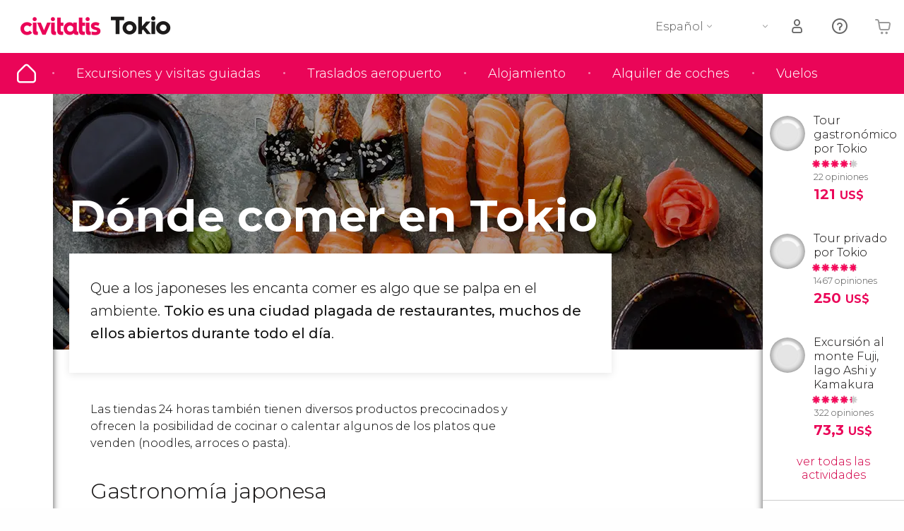

--- FILE ---
content_type: text/html;charset=UTF-8
request_url: https://www.disfrutatokio.com/donde-comer
body_size: 29487
content:
                                                        <!DOCTYPE html>
<html
    lang="es"
            data-lang="es"
    >
<head>
                <script type="text/javascript">window.gdprAppliesGlobally=true;(function(){function n(e){if(!window.frames[e]){if(document.body&&document.body.firstChild){var t=document.body;var r=document.createElement("iframe");r.style.display="none";r.name=e;r.title=e;}else{setTimeout(function(){n(e)},5)}}}function e(r,a,o,s,c){function e(e,t,r,n){if(typeof r!=="function"){return}if(!window[a]){window[a]=[]}var i=false;if(c){i=c(e,n,r)}if(!i){window[a].push({command:e,version:t,callback:r,parameter:n})}}e.stub=true;e.stubVersion=2;function t(n){if(!window[r]||window[r].stub!==true){return}if(!n.data){return}var i=typeof n.data==="string";var e;try{e=i?JSON.parse(n.data):n.data}catch(t){return}if(e[o]){var a=e[o];window[r](a.command,a.version,function(e,t){var r={};r[s]={returnValue:e,success:t,callId:a.callId};n.source.postMessage(i?JSON.stringify(r):r,"*")},a.parameter)}}if(typeof window[r]!=="function"){window[r]=e;if(window.addEventListener){window.addEventListener("message",t,false)}else{window.attachEvent("onmessage",t)}}}e("__uspapi","__uspapiBuffer","__uspapiCall","__uspapiReturn");n("__uspapiLocator");e("__tcfapi","__tcfapiBuffer","__tcfapiCall","__tcfapiReturn");n("__tcfapiLocator");(function(e){var i=document.createElement("script");i.id="spcloader";i.type="text/javascript";i["defer"]=true;i.charset="utf-8";var a="/didomi/"+e+"/loader.js?target="+document.location.hostname;if(window.didomiConfig&&window.didomiConfig.user){var o=window.didomiConfig.user;var s=o.country;var c=o.region;if(s){a=a+"&country="+s;if(c){a=a+"&region="+c}}};n.href=a;i.src=a;var d=document.getElementsByTagName("script")[0];d.parentNode.insertBefore(i,d)})("60ac3ba7-1ae5-42dc-be9a-50140ae6cea1")})();</script>
    <script type="text/javascript">
        window.didomiConfig = {
            languages: {
                enabled: ['es'],
                default: 'es'
            }
        };
        var updateDidomiClass = function () {
            if (Didomi.notice.isVisible()) {
                document.body.classList.add('is-didomi-visible'); 
            }
            else { 
                document.body.classList.remove('is-didomi-visible'); 
                
                if(typeof CivAPP !== 'undefined' && typeof CivAPP.Utils !== 'undefined' && typeof CivAPP.Utils.removeFixedElementsFromElement == 'function') {
                    CivAPP.Utils.removeFixedElementsFromElement();
                    $(window).off("resize.initZendeskFixDidomi");
                }
            }
        }
        window.didomiOnReady = window.didomiOnReady || [];
        window.didomiOnReady.push(function (Didomi) {
            updateDidomiClass();
        });
        window.didomiOnReady.push(function (Didomi) {
            Didomi.on('consent.changed',function () {
                setTimeout(function () {
                    updateDidomiClass();
                }, 200);
                consentPush();
                // The user consent status has changed
                if (typeof dataLayer !== 'undefined') {
                    dataLayer.push({
                        'event': 'consentUpdate'
                    });
                }
            });
            Didomi.on('notice.hidden',function () {
                setTimeout(function () {
                    updateDidomiClass();
                }, 200);
            });
            consentPush();
            // The user consent status has changed
            if (typeof dataLayer !== 'undefined') {
                dataLayer.push({
                    'event': 'consentInit'
                });
            }
        });

        if(typeof CivAPP !== 'undefined' && typeof CivAPP.Utils !== 'undefined' && typeof CivAPP.Utils.createCookie == 'function'){
            if(typeof(window.didomiState.didomiVendorsConsent) !== 'undefined' &&  CivAPP.Utils.readCookie('OptimizeEnabled') == null && 'true' == 'true'){
                var enabled = false;
                var vendorToSearch = 'c:googleana-W4pwUnkt';
                var acceptedVendors = window.didomiState.didomiVendorsConsent.split(",");
                for(var i = 0; i < acceptedVendors.length; i++){
                    if(acceptedVendors[i] == vendorToSearch){
                        enabled = true;
                    }
                }
                CivAPP.Utils.createCookie('OptimizeEnabled', enabled, 30);
            }
        }

        function consentPush()
        {
            var enabled = false;
            var vendorFound = false;
            var vendorToSearch = 'c:optimizely-i4R9Tawr';
            var acceptedVendors = window.didomiState.didomiVendorsConsent.split(",");

            for(var i = 0; i < acceptedVendors.length; i++){
                if(acceptedVendors[i] === vendorToSearch){
                    vendorFound = true;
                    break;
                }
            }

            if (vendorFound) {
                window.optimizely = window.optimizely || [];
                window.optimizely.push({
                    "type": "sendEvents"
                });
            } else {
                window.optimizely = window.optimizely || [];
                window.optimizely.push({
                    "type": "holdEvents"
                });
            }
            
            if(typeof CivAPP !== 'undefined' && typeof CivAPP.Utils !== 'undefined' && typeof CivAPP.Utils.createCookie == 'function'){
                CivAPP.Utils.createCookie('OptimizeEnabled', enabled, 30);
            }
            
            // The SDK is done loading, check the consent status of the user
            //const AllStatus = Didomi.getUserConsentStatusForAll();
            //dataLayer.push({'DidomiStatus': AllStatus});
            if (typeof dataLayer !== 'undefined') {
                dataLayer.push({
                    'DidomiStatus': {
                        // Didomi variables
                        'GDPRApplies': typeof(window.didomiState.didomiGDPRApplies) !== 'undefined' ? window.didomiState.didomiGDPRApplies : null,
                        'IABConsent': typeof(window.didomiState.didomiIABConsent) !== 'undefined' ? window.didomiState.didomiIABConsent : null  ,
                        'VendorsConsent': typeof(window.didomiState.didomiVendorsConsent) !== 'undefined' ? window.didomiState.didomiVendorsConsent : null, //Socios aceptados
                        'VendorsConsentUnknown': typeof(window.didomiState.didomiVendorsConsentUnknown) !== 'undefined' ? window.didomiState.didomiVendorsConsentUnknown : null, //Socios sin estado
                        'VendorsConsentDenied': typeof(window.didomiState.didomiVendorsConsentDenied) !== 'undefined' ? window.didomiState.didomiVendorsConsentDenied : null, //Socios denegados
                        'PurposesConsent': typeof(window.didomiState.didomiPurposesConsent) !== 'undefined' ? window.didomiState.didomiPurposesConsent : null, //Categorias aceptadas
                        'PurposesConsentUnknown': typeof(window.didomiState.didomiPurposesConsentUnknown) !== 'undefined' ? window.didomiState.didomiPurposesConsentUnknown : null, //Categorias sin estado
                        'PurposesConsentDenied': typeof(window.didomiState.didomiPurposesConsentDenied) !== 'undefined' ? window.didomiState.didomiPurposesConsentDenied : null, //Categorias denegadas
                        'ExperimentId': typeof(window.didomiState.didomiExperimentId) !== 'undefined' ? window.didomiState.didomiExperimentId : null, //Id de experimento
                        'ExperimentUserGroup': typeof(window.didomiState.didomiExperimentUserGroup) !== 'undefined' ? window.didomiState.didomiExperimentUserGroup : null //Grupo de experimento
                    }
                }
            );
            }
        }
    </script>
    <script>
    dataLayer = window.dataLayer || [];
    dataLayer.push({
        'pageLanguage': 'es',
        'geoCode': 'US',
    });
</script>
    <script>
        window.gtmEnabled = true;
    </script>
    <script>
        (function (w, d, s, l, i) {w[l] = w[l] || [];w[l].push({'gtm.start': new Date().getTime(), event: 'gtm.js'});var f = d.getElementsByTagName(s)[0], j = d.createElement(s), dl = l != 'dataLayer' ? '&l=' + l : '';j.defer = true;j.src = '/gtm/gtm.js?id=' + i + dl;
        j.addEventListener('load', function() {
            var _ge = new CustomEvent('gtm_loaded', { bubbles: true });
            d.dispatchEvent(_ge);
        });

        j.addEventListener('error', function(event) {
            var errorMessage = 'Script load error - URL: ' + event.target.src;
            var _ge = new CustomEvent('gtm_error', { 
                bubbles: true, 
                detail: errorMessage 
            });

            d.dispatchEvent(_ge);
        });

        f.parentNode.insertBefore(j, f);})(window, document, 'script', 'dataLayer', '');
    </script>


    
    <script>
        var showConfirmationTags = false;
        var GTMData = {"event":"productImpression","ecommerce":{"navigationCurrency":"USD","currencyCode":"EUR","impressions":[{"id":24475,"name":"Tour gastronomico por Tokio","price":30.25,"brand":34932,"category":"Gastronomia y enoturismo","position":0,"url":"https:\/\/www.civitatis.com\/es\/tokio\/tour-gastronomico-shinjuku","list":"Tokio","list_id":"24","category2":0,"category3":1,"category4":"114","dimension32":121},{"id":337,"name":"Tour privado por Tokio","price":62.5,"brand":34932,"category":"Visitas guiadas y free tours","position":1,"url":"https:\/\/www.civitatis.com\/es\/tokio\/tour-privado-tokio","list":"Tokio","list_id":"24","category2":0,"category3":1,"category4":"114","dimension32":250},{"id":193170,"name":"Excursion al monte Fuji lago Ashi y Kamakura","price":14.65,"brand":45263,"category":"Excursiones de un dia","position":2,"url":"https:\/\/www.civitatis.com\/es\/tokio\/excursion-monte-fuji-kamakura","list":"Tokio","list_id":"24","category2":0,"category3":1,"category4":"114","dimension32":73.26}],"is_from_guide":true,"guide_name":"disfrutatokio.com"}};
    </script>



    <meta name="sitewide-event" content="[base64]">

    <meta name="channel-event" content="IntcImV2ZW50XCI6XCJjaGFubmVsXCIsXCJjaGFubmVsXCI6e1wiYWZmaWxpYXRlX2lkXCI6XCJcIixcImFnZW5jeV9pZFwiOlwiXCJ9fSI=">

    <meta name="user-event" content="IntcImV2ZW50XCI6XCJ1c2VyXCIsXCJ1c2VyXCI6e1wibG9naW5fc3RhdHVzXCI6XCJcIixcImNsaWVudF9pZFwiOm51bGwsXCJ1c2VySWRcIjpcIlwiLFwidXNlcl9jaXZpdGF0aXNJRFwiOlwiXCIsXCJ1c2VyX3ByZXZpb3VzXCI6bnVsbH19Ig==">

            
    
                            <title>Dónde comer en Tokio - Platos típicos y restaurantes en Tokio</title>
                            <meta name="title" content="Dónde comer en Tokio - Platos típicos y restaurantes en Tokio" />
            <meta name="description" content="Tokio es una ciudad plagada de restaurantes, muchos de ellos abiertos durante todo el día. Conoce los platos típicos y las mejores zonas para comer." />
                <meta name="keywords" content="cocina japon, cocina tokio, comida tokio, donde comer en tokio, gastronomia japon, platos tipicos japon, zonas comer tokio" />
        <meta name="format-detection" content="telephone=no">
    <meta http-equiv="Content-Type" content="text/html; charset=utf-8" />
    <meta name="author" content="Ivanka Garcia Mancebo">
    <meta name="revisit-after" content="30" />
    <meta name="robots" content="all" />
    <meta name="viewport" content="width=device-width,initial-scale=1.0,minimum-scale=1.0,maximum-scale=5.0,user-scalable=yes"/>
    <meta http-equiv="x-ua-compatible" content="ie=edge"><script type="text/javascript">(window.NREUM||(NREUM={})).init={privacy:{cookies_enabled:true},ajax:{deny_list:[]},session_trace:{sampling_rate:0.0,mode:"FIXED_RATE",enabled:true,error_sampling_rate:0.0},feature_flags:["soft_nav"],distributed_tracing:{enabled:true}};(window.NREUM||(NREUM={})).loader_config={agentID:"1835116595",accountID:"806379",trustKey:"806379",licenseKey:"9bf0b81ab3",applicationID:"1664103153",browserID:"1835116595"};;/*! For license information please see nr-loader-rum-1.308.0.min.js.LICENSE.txt */
(()=>{var e,t,r={163:(e,t,r)=>{"use strict";r.d(t,{j:()=>E});var n=r(384),i=r(1741);var a=r(2555);r(860).K7.genericEvents;const s="experimental.resources",o="register",c=e=>{if(!e||"string"!=typeof e)return!1;try{document.createDocumentFragment().querySelector(e)}catch{return!1}return!0};var d=r(2614),u=r(944),l=r(8122);const f="[data-nr-mask]",g=e=>(0,l.a)(e,(()=>{const e={feature_flags:[],experimental:{allow_registered_children:!1,resources:!1},mask_selector:"*",block_selector:"[data-nr-block]",mask_input_options:{color:!1,date:!1,"datetime-local":!1,email:!1,month:!1,number:!1,range:!1,search:!1,tel:!1,text:!1,time:!1,url:!1,week:!1,textarea:!1,select:!1,password:!0}};return{ajax:{deny_list:void 0,block_internal:!0,enabled:!0,autoStart:!0},api:{get allow_registered_children(){return e.feature_flags.includes(o)||e.experimental.allow_registered_children},set allow_registered_children(t){e.experimental.allow_registered_children=t},duplicate_registered_data:!1},browser_consent_mode:{enabled:!1},distributed_tracing:{enabled:void 0,exclude_newrelic_header:void 0,cors_use_newrelic_header:void 0,cors_use_tracecontext_headers:void 0,allowed_origins:void 0},get feature_flags(){return e.feature_flags},set feature_flags(t){e.feature_flags=t},generic_events:{enabled:!0,autoStart:!0},harvest:{interval:30},jserrors:{enabled:!0,autoStart:!0},logging:{enabled:!0,autoStart:!0},metrics:{enabled:!0,autoStart:!0},obfuscate:void 0,page_action:{enabled:!0},page_view_event:{enabled:!0,autoStart:!0},page_view_timing:{enabled:!0,autoStart:!0},performance:{capture_marks:!1,capture_measures:!1,capture_detail:!0,resources:{get enabled(){return e.feature_flags.includes(s)||e.experimental.resources},set enabled(t){e.experimental.resources=t},asset_types:[],first_party_domains:[],ignore_newrelic:!0}},privacy:{cookies_enabled:!0},proxy:{assets:void 0,beacon:void 0},session:{expiresMs:d.wk,inactiveMs:d.BB},session_replay:{autoStart:!0,enabled:!1,preload:!1,sampling_rate:10,error_sampling_rate:100,collect_fonts:!1,inline_images:!1,fix_stylesheets:!0,mask_all_inputs:!0,get mask_text_selector(){return e.mask_selector},set mask_text_selector(t){c(t)?e.mask_selector="".concat(t,",").concat(f):""===t||null===t?e.mask_selector=f:(0,u.R)(5,t)},get block_class(){return"nr-block"},get ignore_class(){return"nr-ignore"},get mask_text_class(){return"nr-mask"},get block_selector(){return e.block_selector},set block_selector(t){c(t)?e.block_selector+=",".concat(t):""!==t&&(0,u.R)(6,t)},get mask_input_options(){return e.mask_input_options},set mask_input_options(t){t&&"object"==typeof t?e.mask_input_options={...t,password:!0}:(0,u.R)(7,t)}},session_trace:{enabled:!0,autoStart:!0},soft_navigations:{enabled:!0,autoStart:!0},spa:{enabled:!0,autoStart:!0},ssl:void 0,user_actions:{enabled:!0,elementAttributes:["id","className","tagName","type"]}}})());var p=r(6154),m=r(9324);let h=0;const v={buildEnv:m.F3,distMethod:m.Xs,version:m.xv,originTime:p.WN},b={consented:!1},y={appMetadata:{},get consented(){return this.session?.state?.consent||b.consented},set consented(e){b.consented=e},customTransaction:void 0,denyList:void 0,disabled:!1,harvester:void 0,isolatedBacklog:!1,isRecording:!1,loaderType:void 0,maxBytes:3e4,obfuscator:void 0,onerror:void 0,ptid:void 0,releaseIds:{},session:void 0,timeKeeper:void 0,registeredEntities:[],jsAttributesMetadata:{bytes:0},get harvestCount(){return++h}},_=e=>{const t=(0,l.a)(e,y),r=Object.keys(v).reduce((e,t)=>(e[t]={value:v[t],writable:!1,configurable:!0,enumerable:!0},e),{});return Object.defineProperties(t,r)};var w=r(5701);const x=e=>{const t=e.startsWith("http");e+="/",r.p=t?e:"https://"+e};var R=r(7836),k=r(3241);const A={accountID:void 0,trustKey:void 0,agentID:void 0,licenseKey:void 0,applicationID:void 0,xpid:void 0},S=e=>(0,l.a)(e,A),T=new Set;function E(e,t={},r,s){let{init:o,info:c,loader_config:d,runtime:u={},exposed:l=!0}=t;if(!c){const e=(0,n.pV)();o=e.init,c=e.info,d=e.loader_config}e.init=g(o||{}),e.loader_config=S(d||{}),c.jsAttributes??={},p.bv&&(c.jsAttributes.isWorker=!0),e.info=(0,a.D)(c);const f=e.init,m=[c.beacon,c.errorBeacon];T.has(e.agentIdentifier)||(f.proxy.assets&&(x(f.proxy.assets),m.push(f.proxy.assets)),f.proxy.beacon&&m.push(f.proxy.beacon),e.beacons=[...m],function(e){const t=(0,n.pV)();Object.getOwnPropertyNames(i.W.prototype).forEach(r=>{const n=i.W.prototype[r];if("function"!=typeof n||"constructor"===n)return;let a=t[r];e[r]&&!1!==e.exposed&&"micro-agent"!==e.runtime?.loaderType&&(t[r]=(...t)=>{const n=e[r](...t);return a?a(...t):n})})}(e),(0,n.US)("activatedFeatures",w.B)),u.denyList=[...f.ajax.deny_list||[],...f.ajax.block_internal?m:[]],u.ptid=e.agentIdentifier,u.loaderType=r,e.runtime=_(u),T.has(e.agentIdentifier)||(e.ee=R.ee.get(e.agentIdentifier),e.exposed=l,(0,k.W)({agentIdentifier:e.agentIdentifier,drained:!!w.B?.[e.agentIdentifier],type:"lifecycle",name:"initialize",feature:void 0,data:e.config})),T.add(e.agentIdentifier)}},384:(e,t,r)=>{"use strict";r.d(t,{NT:()=>s,US:()=>u,Zm:()=>o,bQ:()=>d,dV:()=>c,pV:()=>l});var n=r(6154),i=r(1863),a=r(1910);const s={beacon:"bam.nr-data.net",errorBeacon:"bam.nr-data.net"};function o(){return n.gm.NREUM||(n.gm.NREUM={}),void 0===n.gm.newrelic&&(n.gm.newrelic=n.gm.NREUM),n.gm.NREUM}function c(){let e=o();return e.o||(e.o={ST:n.gm.setTimeout,SI:n.gm.setImmediate||n.gm.setInterval,CT:n.gm.clearTimeout,XHR:n.gm.XMLHttpRequest,REQ:n.gm.Request,EV:n.gm.Event,PR:n.gm.Promise,MO:n.gm.MutationObserver,FETCH:n.gm.fetch,WS:n.gm.WebSocket},(0,a.i)(...Object.values(e.o))),e}function d(e,t){let r=o();r.initializedAgents??={},t.initializedAt={ms:(0,i.t)(),date:new Date},r.initializedAgents[e]=t}function u(e,t){o()[e]=t}function l(){return function(){let e=o();const t=e.info||{};e.info={beacon:s.beacon,errorBeacon:s.errorBeacon,...t}}(),function(){let e=o();const t=e.init||{};e.init={...t}}(),c(),function(){let e=o();const t=e.loader_config||{};e.loader_config={...t}}(),o()}},782:(e,t,r)=>{"use strict";r.d(t,{T:()=>n});const n=r(860).K7.pageViewTiming},860:(e,t,r)=>{"use strict";r.d(t,{$J:()=>u,K7:()=>c,P3:()=>d,XX:()=>i,Yy:()=>o,df:()=>a,qY:()=>n,v4:()=>s});const n="events",i="jserrors",a="browser/blobs",s="rum",o="browser/logs",c={ajax:"ajax",genericEvents:"generic_events",jserrors:i,logging:"logging",metrics:"metrics",pageAction:"page_action",pageViewEvent:"page_view_event",pageViewTiming:"page_view_timing",sessionReplay:"session_replay",sessionTrace:"session_trace",softNav:"soft_navigations",spa:"spa"},d={[c.pageViewEvent]:1,[c.pageViewTiming]:2,[c.metrics]:3,[c.jserrors]:4,[c.spa]:5,[c.ajax]:6,[c.sessionTrace]:7,[c.softNav]:8,[c.sessionReplay]:9,[c.logging]:10,[c.genericEvents]:11},u={[c.pageViewEvent]:s,[c.pageViewTiming]:n,[c.ajax]:n,[c.spa]:n,[c.softNav]:n,[c.metrics]:i,[c.jserrors]:i,[c.sessionTrace]:a,[c.sessionReplay]:a,[c.logging]:o,[c.genericEvents]:"ins"}},944:(e,t,r)=>{"use strict";r.d(t,{R:()=>i});var n=r(3241);function i(e,t){"function"==typeof console.debug&&(console.debug("New Relic Warning: https://github.com/newrelic/newrelic-browser-agent/blob/main/docs/warning-codes.md#".concat(e),t),(0,n.W)({agentIdentifier:null,drained:null,type:"data",name:"warn",feature:"warn",data:{code:e,secondary:t}}))}},1687:(e,t,r)=>{"use strict";r.d(t,{Ak:()=>d,Ze:()=>f,x3:()=>u});var n=r(3241),i=r(7836),a=r(3606),s=r(860),o=r(2646);const c={};function d(e,t){const r={staged:!1,priority:s.P3[t]||0};l(e),c[e].get(t)||c[e].set(t,r)}function u(e,t){e&&c[e]&&(c[e].get(t)&&c[e].delete(t),p(e,t,!1),c[e].size&&g(e))}function l(e){if(!e)throw new Error("agentIdentifier required");c[e]||(c[e]=new Map)}function f(e="",t="feature",r=!1){if(l(e),!e||!c[e].get(t)||r)return p(e,t);c[e].get(t).staged=!0,g(e)}function g(e){const t=Array.from(c[e]);t.every(([e,t])=>t.staged)&&(t.sort((e,t)=>e[1].priority-t[1].priority),t.forEach(([t])=>{c[e].delete(t),p(e,t)}))}function p(e,t,r=!0){const s=e?i.ee.get(e):i.ee,c=a.i.handlers;if(!s.aborted&&s.backlog&&c){if((0,n.W)({agentIdentifier:e,type:"lifecycle",name:"drain",feature:t}),r){const e=s.backlog[t],r=c[t];if(r){for(let t=0;e&&t<e.length;++t)m(e[t],r);Object.entries(r).forEach(([e,t])=>{Object.values(t||{}).forEach(t=>{t[0]?.on&&t[0]?.context()instanceof o.y&&t[0].on(e,t[1])})})}}s.isolatedBacklog||delete c[t],s.backlog[t]=null,s.emit("drain-"+t,[])}}function m(e,t){var r=e[1];Object.values(t[r]||{}).forEach(t=>{var r=e[0];if(t[0]===r){var n=t[1],i=e[3],a=e[2];n.apply(i,a)}})}},1738:(e,t,r)=>{"use strict";r.d(t,{U:()=>g,Y:()=>f});var n=r(3241),i=r(9908),a=r(1863),s=r(944),o=r(5701),c=r(3969),d=r(8362),u=r(860),l=r(4261);function f(e,t,r,a){const f=a||r;!f||f[e]&&f[e]!==d.d.prototype[e]||(f[e]=function(){(0,i.p)(c.xV,["API/"+e+"/called"],void 0,u.K7.metrics,r.ee),(0,n.W)({agentIdentifier:r.agentIdentifier,drained:!!o.B?.[r.agentIdentifier],type:"data",name:"api",feature:l.Pl+e,data:{}});try{return t.apply(this,arguments)}catch(e){(0,s.R)(23,e)}})}function g(e,t,r,n,s){const o=e.info;null===r?delete o.jsAttributes[t]:o.jsAttributes[t]=r,(s||null===r)&&(0,i.p)(l.Pl+n,[(0,a.t)(),t,r],void 0,"session",e.ee)}},1741:(e,t,r)=>{"use strict";r.d(t,{W:()=>a});var n=r(944),i=r(4261);class a{#e(e,...t){if(this[e]!==a.prototype[e])return this[e](...t);(0,n.R)(35,e)}addPageAction(e,t){return this.#e(i.hG,e,t)}register(e){return this.#e(i.eY,e)}recordCustomEvent(e,t){return this.#e(i.fF,e,t)}setPageViewName(e,t){return this.#e(i.Fw,e,t)}setCustomAttribute(e,t,r){return this.#e(i.cD,e,t,r)}noticeError(e,t){return this.#e(i.o5,e,t)}setUserId(e,t=!1){return this.#e(i.Dl,e,t)}setApplicationVersion(e){return this.#e(i.nb,e)}setErrorHandler(e){return this.#e(i.bt,e)}addRelease(e,t){return this.#e(i.k6,e,t)}log(e,t){return this.#e(i.$9,e,t)}start(){return this.#e(i.d3)}finished(e){return this.#e(i.BL,e)}recordReplay(){return this.#e(i.CH)}pauseReplay(){return this.#e(i.Tb)}addToTrace(e){return this.#e(i.U2,e)}setCurrentRouteName(e){return this.#e(i.PA,e)}interaction(e){return this.#e(i.dT,e)}wrapLogger(e,t,r){return this.#e(i.Wb,e,t,r)}measure(e,t){return this.#e(i.V1,e,t)}consent(e){return this.#e(i.Pv,e)}}},1863:(e,t,r)=>{"use strict";function n(){return Math.floor(performance.now())}r.d(t,{t:()=>n})},1910:(e,t,r)=>{"use strict";r.d(t,{i:()=>a});var n=r(944);const i=new Map;function a(...e){return e.every(e=>{if(i.has(e))return i.get(e);const t="function"==typeof e?e.toString():"",r=t.includes("[native code]"),a=t.includes("nrWrapper");return r||a||(0,n.R)(64,e?.name||t),i.set(e,r),r})}},2555:(e,t,r)=>{"use strict";r.d(t,{D:()=>o,f:()=>s});var n=r(384),i=r(8122);const a={beacon:n.NT.beacon,errorBeacon:n.NT.errorBeacon,licenseKey:void 0,applicationID:void 0,sa:void 0,queueTime:void 0,applicationTime:void 0,ttGuid:void 0,user:void 0,account:void 0,product:void 0,extra:void 0,jsAttributes:{},userAttributes:void 0,atts:void 0,transactionName:void 0,tNamePlain:void 0};function s(e){try{return!!e.licenseKey&&!!e.errorBeacon&&!!e.applicationID}catch(e){return!1}}const o=e=>(0,i.a)(e,a)},2614:(e,t,r)=>{"use strict";r.d(t,{BB:()=>s,H3:()=>n,g:()=>d,iL:()=>c,tS:()=>o,uh:()=>i,wk:()=>a});const n="NRBA",i="SESSION",a=144e5,s=18e5,o={STARTED:"session-started",PAUSE:"session-pause",RESET:"session-reset",RESUME:"session-resume",UPDATE:"session-update"},c={SAME_TAB:"same-tab",CROSS_TAB:"cross-tab"},d={OFF:0,FULL:1,ERROR:2}},2646:(e,t,r)=>{"use strict";r.d(t,{y:()=>n});class n{constructor(e){this.contextId=e}}},2843:(e,t,r)=>{"use strict";r.d(t,{G:()=>a,u:()=>i});var n=r(3878);function i(e,t=!1,r,i){(0,n.DD)("visibilitychange",function(){if(t)return void("hidden"===document.visibilityState&&e());e(document.visibilityState)},r,i)}function a(e,t,r){(0,n.sp)("pagehide",e,t,r)}},3241:(e,t,r)=>{"use strict";r.d(t,{W:()=>a});var n=r(6154);const i="newrelic";function a(e={}){try{n.gm.dispatchEvent(new CustomEvent(i,{detail:e}))}catch(e){}}},3606:(e,t,r)=>{"use strict";r.d(t,{i:()=>a});var n=r(9908);a.on=s;var i=a.handlers={};function a(e,t,r,a){s(a||n.d,i,e,t,r)}function s(e,t,r,i,a){a||(a="feature"),e||(e=n.d);var s=t[a]=t[a]||{};(s[r]=s[r]||[]).push([e,i])}},3878:(e,t,r)=>{"use strict";function n(e,t){return{capture:e,passive:!1,signal:t}}function i(e,t,r=!1,i){window.addEventListener(e,t,n(r,i))}function a(e,t,r=!1,i){document.addEventListener(e,t,n(r,i))}r.d(t,{DD:()=>a,jT:()=>n,sp:()=>i})},3969:(e,t,r)=>{"use strict";r.d(t,{TZ:()=>n,XG:()=>o,rs:()=>i,xV:()=>s,z_:()=>a});const n=r(860).K7.metrics,i="sm",a="cm",s="storeSupportabilityMetrics",o="storeEventMetrics"},4234:(e,t,r)=>{"use strict";r.d(t,{W:()=>a});var n=r(7836),i=r(1687);class a{constructor(e,t){this.agentIdentifier=e,this.ee=n.ee.get(e),this.featureName=t,this.blocked=!1}deregisterDrain(){(0,i.x3)(this.agentIdentifier,this.featureName)}}},4261:(e,t,r)=>{"use strict";r.d(t,{$9:()=>d,BL:()=>o,CH:()=>g,Dl:()=>_,Fw:()=>y,PA:()=>h,Pl:()=>n,Pv:()=>k,Tb:()=>l,U2:()=>a,V1:()=>R,Wb:()=>x,bt:()=>b,cD:()=>v,d3:()=>w,dT:()=>c,eY:()=>p,fF:()=>f,hG:()=>i,k6:()=>s,nb:()=>m,o5:()=>u});const n="api-",i="addPageAction",a="addToTrace",s="addRelease",o="finished",c="interaction",d="log",u="noticeError",l="pauseReplay",f="recordCustomEvent",g="recordReplay",p="register",m="setApplicationVersion",h="setCurrentRouteName",v="setCustomAttribute",b="setErrorHandler",y="setPageViewName",_="setUserId",w="start",x="wrapLogger",R="measure",k="consent"},5289:(e,t,r)=>{"use strict";r.d(t,{GG:()=>s,Qr:()=>c,sB:()=>o});var n=r(3878),i=r(6389);function a(){return"undefined"==typeof document||"complete"===document.readyState}function s(e,t){if(a())return e();const r=(0,i.J)(e),s=setInterval(()=>{a()&&(clearInterval(s),r())},500);(0,n.sp)("load",r,t)}function o(e){if(a())return e();(0,n.DD)("DOMContentLoaded",e)}function c(e){if(a())return e();(0,n.sp)("popstate",e)}},5607:(e,t,r)=>{"use strict";r.d(t,{W:()=>n});const n=(0,r(9566).bz)()},5701:(e,t,r)=>{"use strict";r.d(t,{B:()=>a,t:()=>s});var n=r(3241);const i=new Set,a={};function s(e,t){const r=t.agentIdentifier;a[r]??={},e&&"object"==typeof e&&(i.has(r)||(t.ee.emit("rumresp",[e]),a[r]=e,i.add(r),(0,n.W)({agentIdentifier:r,loaded:!0,drained:!0,type:"lifecycle",name:"load",feature:void 0,data:e})))}},6154:(e,t,r)=>{"use strict";r.d(t,{OF:()=>c,RI:()=>i,WN:()=>u,bv:()=>a,eN:()=>l,gm:()=>s,mw:()=>o,sb:()=>d});var n=r(1863);const i="undefined"!=typeof window&&!!window.document,a="undefined"!=typeof WorkerGlobalScope&&("undefined"!=typeof self&&self instanceof WorkerGlobalScope&&self.navigator instanceof WorkerNavigator||"undefined"!=typeof globalThis&&globalThis instanceof WorkerGlobalScope&&globalThis.navigator instanceof WorkerNavigator),s=i?window:"undefined"!=typeof WorkerGlobalScope&&("undefined"!=typeof self&&self instanceof WorkerGlobalScope&&self||"undefined"!=typeof globalThis&&globalThis instanceof WorkerGlobalScope&&globalThis),o=Boolean("hidden"===s?.document?.visibilityState),c=/iPad|iPhone|iPod/.test(s.navigator?.userAgent),d=c&&"undefined"==typeof SharedWorker,u=((()=>{const e=s.navigator?.userAgent?.match(/Firefox[/\s](\d+\.\d+)/);Array.isArray(e)&&e.length>=2&&e[1]})(),Date.now()-(0,n.t)()),l=()=>"undefined"!=typeof PerformanceNavigationTiming&&s?.performance?.getEntriesByType("navigation")?.[0]?.responseStart},6389:(e,t,r)=>{"use strict";function n(e,t=500,r={}){const n=r?.leading||!1;let i;return(...r)=>{n&&void 0===i&&(e.apply(this,r),i=setTimeout(()=>{i=clearTimeout(i)},t)),n||(clearTimeout(i),i=setTimeout(()=>{e.apply(this,r)},t))}}function i(e){let t=!1;return(...r)=>{t||(t=!0,e.apply(this,r))}}r.d(t,{J:()=>i,s:()=>n})},6630:(e,t,r)=>{"use strict";r.d(t,{T:()=>n});const n=r(860).K7.pageViewEvent},7699:(e,t,r)=>{"use strict";r.d(t,{It:()=>a,KC:()=>o,No:()=>i,qh:()=>s});var n=r(860);const i=16e3,a=1e6,s="SESSION_ERROR",o={[n.K7.logging]:!0,[n.K7.genericEvents]:!1,[n.K7.jserrors]:!1,[n.K7.ajax]:!1}},7836:(e,t,r)=>{"use strict";r.d(t,{P:()=>o,ee:()=>c});var n=r(384),i=r(8990),a=r(2646),s=r(5607);const o="nr@context:".concat(s.W),c=function e(t,r){var n={},s={},u={},l=!1;try{l=16===r.length&&d.initializedAgents?.[r]?.runtime.isolatedBacklog}catch(e){}var f={on:p,addEventListener:p,removeEventListener:function(e,t){var r=n[e];if(!r)return;for(var i=0;i<r.length;i++)r[i]===t&&r.splice(i,1)},emit:function(e,r,n,i,a){!1!==a&&(a=!0);if(c.aborted&&!i)return;t&&a&&t.emit(e,r,n);var o=g(n);m(e).forEach(e=>{e.apply(o,r)});var d=v()[s[e]];d&&d.push([f,e,r,o]);return o},get:h,listeners:m,context:g,buffer:function(e,t){const r=v();if(t=t||"feature",f.aborted)return;Object.entries(e||{}).forEach(([e,n])=>{s[n]=t,t in r||(r[t]=[])})},abort:function(){f._aborted=!0,Object.keys(f.backlog).forEach(e=>{delete f.backlog[e]})},isBuffering:function(e){return!!v()[s[e]]},debugId:r,backlog:l?{}:t&&"object"==typeof t.backlog?t.backlog:{},isolatedBacklog:l};return Object.defineProperty(f,"aborted",{get:()=>{let e=f._aborted||!1;return e||(t&&(e=t.aborted),e)}}),f;function g(e){return e&&e instanceof a.y?e:e?(0,i.I)(e,o,()=>new a.y(o)):new a.y(o)}function p(e,t){n[e]=m(e).concat(t)}function m(e){return n[e]||[]}function h(t){return u[t]=u[t]||e(f,t)}function v(){return f.backlog}}(void 0,"globalEE"),d=(0,n.Zm)();d.ee||(d.ee=c)},8122:(e,t,r)=>{"use strict";r.d(t,{a:()=>i});var n=r(944);function i(e,t){try{if(!e||"object"!=typeof e)return(0,n.R)(3);if(!t||"object"!=typeof t)return(0,n.R)(4);const r=Object.create(Object.getPrototypeOf(t),Object.getOwnPropertyDescriptors(t)),a=0===Object.keys(r).length?e:r;for(let s in a)if(void 0!==e[s])try{if(null===e[s]){r[s]=null;continue}Array.isArray(e[s])&&Array.isArray(t[s])?r[s]=Array.from(new Set([...e[s],...t[s]])):"object"==typeof e[s]&&"object"==typeof t[s]?r[s]=i(e[s],t[s]):r[s]=e[s]}catch(e){r[s]||(0,n.R)(1,e)}return r}catch(e){(0,n.R)(2,e)}}},8362:(e,t,r)=>{"use strict";r.d(t,{d:()=>a});var n=r(9566),i=r(1741);class a extends i.W{agentIdentifier=(0,n.LA)(16)}},8374:(e,t,r)=>{r.nc=(()=>{try{return document?.currentScript?.nonce}catch(e){}return""})()},8990:(e,t,r)=>{"use strict";r.d(t,{I:()=>i});var n=Object.prototype.hasOwnProperty;function i(e,t,r){if(n.call(e,t))return e[t];var i=r();if(Object.defineProperty&&Object.keys)try{return Object.defineProperty(e,t,{value:i,writable:!0,enumerable:!1}),i}catch(e){}return e[t]=i,i}},9324:(e,t,r)=>{"use strict";r.d(t,{F3:()=>i,Xs:()=>a,xv:()=>n});const n="1.308.0",i="PROD",a="CDN"},9566:(e,t,r)=>{"use strict";r.d(t,{LA:()=>o,bz:()=>s});var n=r(6154);const i="xxxxxxxx-xxxx-4xxx-yxxx-xxxxxxxxxxxx";function a(e,t){return e?15&e[t]:16*Math.random()|0}function s(){const e=n.gm?.crypto||n.gm?.msCrypto;let t,r=0;return e&&e.getRandomValues&&(t=e.getRandomValues(new Uint8Array(30))),i.split("").map(e=>"x"===e?a(t,r++).toString(16):"y"===e?(3&a()|8).toString(16):e).join("")}function o(e){const t=n.gm?.crypto||n.gm?.msCrypto;let r,i=0;t&&t.getRandomValues&&(r=t.getRandomValues(new Uint8Array(e)));const s=[];for(var o=0;o<e;o++)s.push(a(r,i++).toString(16));return s.join("")}},9908:(e,t,r)=>{"use strict";r.d(t,{d:()=>n,p:()=>i});var n=r(7836).ee.get("handle");function i(e,t,r,i,a){a?(a.buffer([e],i),a.emit(e,t,r)):(n.buffer([e],i),n.emit(e,t,r))}}},n={};function i(e){var t=n[e];if(void 0!==t)return t.exports;var a=n[e]={exports:{}};return r[e](a,a.exports,i),a.exports}i.m=r,i.d=(e,t)=>{for(var r in t)i.o(t,r)&&!i.o(e,r)&&Object.defineProperty(e,r,{enumerable:!0,get:t[r]})},i.f={},i.e=e=>Promise.all(Object.keys(i.f).reduce((t,r)=>(i.f[r](e,t),t),[])),i.u=e=>"nr-rum-1.308.0.min.js",i.o=(e,t)=>Object.prototype.hasOwnProperty.call(e,t),e={},t="NRBA-1.308.0.PROD:",i.l=(r,n,a,s)=>{if(e[r])e[r].push(n);else{var o,c;if(void 0!==a)for(var d=document.getElementsByTagName("script"),u=0;u<d.length;u++){var l=d[u];if(l.getAttribute("src")==r||l.getAttribute("data-webpack")==t+a){o=l;break}}if(!o){c=!0;var f={296:"sha512-+MIMDsOcckGXa1EdWHqFNv7P+JUkd5kQwCBr3KE6uCvnsBNUrdSt4a/3/L4j4TxtnaMNjHpza2/erNQbpacJQA=="};(o=document.createElement("script")).charset="utf-8",i.nc&&o.setAttribute("nonce",i.nc),o.setAttribute("data-webpack",t+a),o.src=r,0!==o.src.indexOf(window.location.origin+"/")&&(o.crossOrigin="anonymous"),f[s]&&(o.integrity=f[s])}e[r]=[n];var g=(t,n)=>{o.onerror=o.onload=null,clearTimeout(p);var i=e[r];if(delete e[r],o.parentNode&&o.parentNode.removeChild(o),i&&i.forEach(e=>e(n)),t)return t(n)},p=setTimeout(g.bind(null,void 0,{type:"timeout",target:o}),12e4);o.onerror=g.bind(null,o.onerror),o.onload=g.bind(null,o.onload),c&&document.head.appendChild(o)}},i.r=e=>{"undefined"!=typeof Symbol&&Symbol.toStringTag&&Object.defineProperty(e,Symbol.toStringTag,{value:"Module"}),Object.defineProperty(e,"__esModule",{value:!0})},i.p="https://js-agent.newrelic.com/",(()=>{var e={374:0,840:0};i.f.j=(t,r)=>{var n=i.o(e,t)?e[t]:void 0;if(0!==n)if(n)r.push(n[2]);else{var a=new Promise((r,i)=>n=e[t]=[r,i]);r.push(n[2]=a);var s=i.p+i.u(t),o=new Error;i.l(s,r=>{if(i.o(e,t)&&(0!==(n=e[t])&&(e[t]=void 0),n)){var a=r&&("load"===r.type?"missing":r.type),s=r&&r.target&&r.target.src;o.message="Loading chunk "+t+" failed: ("+a+": "+s+")",o.name="ChunkLoadError",o.type=a,o.request=s,n[1](o)}},"chunk-"+t,t)}};var t=(t,r)=>{var n,a,[s,o,c]=r,d=0;if(s.some(t=>0!==e[t])){for(n in o)i.o(o,n)&&(i.m[n]=o[n]);if(c)c(i)}for(t&&t(r);d<s.length;d++)a=s[d],i.o(e,a)&&e[a]&&e[a][0](),e[a]=0},r=self["webpackChunk:NRBA-1.308.0.PROD"]=self["webpackChunk:NRBA-1.308.0.PROD"]||[];r.forEach(t.bind(null,0)),r.push=t.bind(null,r.push.bind(r))})(),(()=>{"use strict";i(8374);var e=i(8362),t=i(860);const r=Object.values(t.K7);var n=i(163);var a=i(9908),s=i(1863),o=i(4261),c=i(1738);var d=i(1687),u=i(4234),l=i(5289),f=i(6154),g=i(944),p=i(384);const m=e=>f.RI&&!0===e?.privacy.cookies_enabled;function h(e){return!!(0,p.dV)().o.MO&&m(e)&&!0===e?.session_trace.enabled}var v=i(6389),b=i(7699);class y extends u.W{constructor(e,t){super(e.agentIdentifier,t),this.agentRef=e,this.abortHandler=void 0,this.featAggregate=void 0,this.loadedSuccessfully=void 0,this.onAggregateImported=new Promise(e=>{this.loadedSuccessfully=e}),this.deferred=Promise.resolve(),!1===e.init[this.featureName].autoStart?this.deferred=new Promise((t,r)=>{this.ee.on("manual-start-all",(0,v.J)(()=>{(0,d.Ak)(e.agentIdentifier,this.featureName),t()}))}):(0,d.Ak)(e.agentIdentifier,t)}importAggregator(e,t,r={}){if(this.featAggregate)return;const n=async()=>{let n;await this.deferred;try{if(m(e.init)){const{setupAgentSession:t}=await i.e(296).then(i.bind(i,3305));n=t(e)}}catch(e){(0,g.R)(20,e),this.ee.emit("internal-error",[e]),(0,a.p)(b.qh,[e],void 0,this.featureName,this.ee)}try{if(!this.#t(this.featureName,n,e.init))return(0,d.Ze)(this.agentIdentifier,this.featureName),void this.loadedSuccessfully(!1);const{Aggregate:i}=await t();this.featAggregate=new i(e,r),e.runtime.harvester.initializedAggregates.push(this.featAggregate),this.loadedSuccessfully(!0)}catch(e){(0,g.R)(34,e),this.abortHandler?.(),(0,d.Ze)(this.agentIdentifier,this.featureName,!0),this.loadedSuccessfully(!1),this.ee&&this.ee.abort()}};f.RI?(0,l.GG)(()=>n(),!0):n()}#t(e,r,n){if(this.blocked)return!1;switch(e){case t.K7.sessionReplay:return h(n)&&!!r;case t.K7.sessionTrace:return!!r;default:return!0}}}var _=i(6630),w=i(2614),x=i(3241);class R extends y{static featureName=_.T;constructor(e){var t;super(e,_.T),this.setupInspectionEvents(e.agentIdentifier),t=e,(0,c.Y)(o.Fw,function(e,r){"string"==typeof e&&("/"!==e.charAt(0)&&(e="/"+e),t.runtime.customTransaction=(r||"http://custom.transaction")+e,(0,a.p)(o.Pl+o.Fw,[(0,s.t)()],void 0,void 0,t.ee))},t),this.importAggregator(e,()=>i.e(296).then(i.bind(i,3943)))}setupInspectionEvents(e){const t=(t,r)=>{t&&(0,x.W)({agentIdentifier:e,timeStamp:t.timeStamp,loaded:"complete"===t.target.readyState,type:"window",name:r,data:t.target.location+""})};(0,l.sB)(e=>{t(e,"DOMContentLoaded")}),(0,l.GG)(e=>{t(e,"load")}),(0,l.Qr)(e=>{t(e,"navigate")}),this.ee.on(w.tS.UPDATE,(t,r)=>{(0,x.W)({agentIdentifier:e,type:"lifecycle",name:"session",data:r})})}}class k extends e.d{constructor(e){var t;(super(),f.gm)?(this.features={},(0,p.bQ)(this.agentIdentifier,this),this.desiredFeatures=new Set(e.features||[]),this.desiredFeatures.add(R),(0,n.j)(this,e,e.loaderType||"agent"),t=this,(0,c.Y)(o.cD,function(e,r,n=!1){if("string"==typeof e){if(["string","number","boolean"].includes(typeof r)||null===r)return(0,c.U)(t,e,r,o.cD,n);(0,g.R)(40,typeof r)}else(0,g.R)(39,typeof e)},t),function(e){(0,c.Y)(o.Dl,function(t,r=!1){if("string"!=typeof t&&null!==t)return void(0,g.R)(41,typeof t);const n=e.info.jsAttributes["enduser.id"];r&&null!=n&&n!==t?(0,a.p)(o.Pl+"setUserIdAndResetSession",[t],void 0,"session",e.ee):(0,c.U)(e,"enduser.id",t,o.Dl,!0)},e)}(this),function(e){(0,c.Y)(o.nb,function(t){if("string"==typeof t||null===t)return(0,c.U)(e,"application.version",t,o.nb,!1);(0,g.R)(42,typeof t)},e)}(this),function(e){(0,c.Y)(o.d3,function(){e.ee.emit("manual-start-all")},e)}(this),function(e){(0,c.Y)(o.Pv,function(t=!0){if("boolean"==typeof t){if((0,a.p)(o.Pl+o.Pv,[t],void 0,"session",e.ee),e.runtime.consented=t,t){const t=e.features.page_view_event;t.onAggregateImported.then(e=>{const r=t.featAggregate;e&&!r.sentRum&&r.sendRum()})}}else(0,g.R)(65,typeof t)},e)}(this),this.run()):(0,g.R)(21)}get config(){return{info:this.info,init:this.init,loader_config:this.loader_config,runtime:this.runtime}}get api(){return this}run(){try{const e=function(e){const t={};return r.forEach(r=>{t[r]=!!e[r]?.enabled}),t}(this.init),n=[...this.desiredFeatures];n.sort((e,r)=>t.P3[e.featureName]-t.P3[r.featureName]),n.forEach(r=>{if(!e[r.featureName]&&r.featureName!==t.K7.pageViewEvent)return;if(r.featureName===t.K7.spa)return void(0,g.R)(67);const n=function(e){switch(e){case t.K7.ajax:return[t.K7.jserrors];case t.K7.sessionTrace:return[t.K7.ajax,t.K7.pageViewEvent];case t.K7.sessionReplay:return[t.K7.sessionTrace];case t.K7.pageViewTiming:return[t.K7.pageViewEvent];default:return[]}}(r.featureName).filter(e=>!(e in this.features));n.length>0&&(0,g.R)(36,{targetFeature:r.featureName,missingDependencies:n}),this.features[r.featureName]=new r(this)})}catch(e){(0,g.R)(22,e);for(const e in this.features)this.features[e].abortHandler?.();const t=(0,p.Zm)();delete t.initializedAgents[this.agentIdentifier]?.features,delete this.sharedAggregator;return t.ee.get(this.agentIdentifier).abort(),!1}}}var A=i(2843),S=i(782);class T extends y{static featureName=S.T;constructor(e){super(e,S.T),f.RI&&((0,A.u)(()=>(0,a.p)("docHidden",[(0,s.t)()],void 0,S.T,this.ee),!0),(0,A.G)(()=>(0,a.p)("winPagehide",[(0,s.t)()],void 0,S.T,this.ee)),this.importAggregator(e,()=>i.e(296).then(i.bind(i,2117))))}}var E=i(3969);class I extends y{static featureName=E.TZ;constructor(e){super(e,E.TZ),f.RI&&document.addEventListener("securitypolicyviolation",e=>{(0,a.p)(E.xV,["Generic/CSPViolation/Detected"],void 0,this.featureName,this.ee)}),this.importAggregator(e,()=>i.e(296).then(i.bind(i,9623)))}}new k({features:[R,T,I],loaderType:"lite"})})()})();</script>
            <meta name="theme-color" content="#f70759">
        <meta name="p:domain_verify" content="c7f46053b0b7b48b381542ef63ebe44e"/>
    <meta name="pinterest-rich-pin" content="false" />
                <meta itemprop="datePublished" content="2024-03-15 13:32:47" />
                <meta itemprop="dateModified" content="2024-09-26 15:47:37" />
    
    <link rel="preload" href="/f/fonts/civitatis-new-icons.woff2" as="font" type="font/woff2" crossorigin />
        <link rel="preload" href="/f/fonts/Montserrat-VF.woff2" as="font" type="font/woff2" crossorigin />
        <link rel="search" href="https://www.civitatis.com/opensearchdescription.xml" title="Civitatis – Visitas guiadas y excursiones en todo el mundo" type="application/opensearchdescription+xml">
            
            <link rel="preload" href="/f/fonts/guias-new-texts-webfont-v2.woff2" as="font" type="font/woff2" crossorigin />
                        <link rel="apple-touch-icon" sizes="57x57" href="/f/japon/tokio/icon/apple-icon-57x57.png">
        <link rel="apple-touch-icon" sizes="60x60" href="/f/japon/tokio/icon/apple-icon-60x60.png">
        <link rel="apple-touch-icon" sizes="72x72" href="/f/japon/tokio/icon/apple-icon-72x72.png">
        <link rel="apple-touch-icon" sizes="76x76" href="/f/japon/tokio/icon/apple-icon-76x76.png">
        <link rel="apple-touch-icon" sizes="114x114" href="/f/japon/tokio/icon/apple-icon-114x114.png">
        <link rel="apple-touch-icon" sizes="120x120" href="/f/japon/tokio/icon/apple-icon-120x120.png">
        <link rel="apple-touch-icon" sizes="144x144" href="/f/japon/tokio/icon/apple-icon-144x144.png">
        <link rel="apple-touch-icon" sizes="152x152" href="/f/japon/tokio/icon/apple-icon-152x152.png">
        <link rel="apple-touch-icon" sizes="180x180" href="/f/japon/tokio/icon/apple-icon-180x180.png">
        <link rel="icon" type="image/png" href="/f/japon/tokio/icon/favicon-96x96.png">
        <link rel="icon" type="image/png" sizes="192x192"  href="/f/japon/tokio/icon/android-icon-192x192.png">
        <link rel="icon" type="image/png" sizes="32x32" href="/f/japon/tokio/icon/favicon-32x32.png">
        <link rel="icon" type="image/png" sizes="96x96" href="/f/japon/tokio/icon/favicon-96x96.png">
        <link rel="icon" type="image/png" sizes="16x16" href="/f/japon/tokio/icon/favicon-16x16.png">
        <meta name="msapplication-TileColor" content="#ffffff">
        <meta name="msapplication-TileImage" content="/f/japon/tokio/icon/ms-icon-144x144.png">
        <meta name="theme-color" content="#ffffff">
    
        
            <link rel="canonical" href="https://www.disfrutatokio.com/donde-comer"/>
    
        
    
                                                            <meta name="apple-itunes-app" content="app-id=1126246169"/>
                                        
                                            
                                                            <link rel="manifest" href="/manifest.json">
                                    
                <script>
        var globalConfig = {
            jsVersion: '-e26b2f5086bb1d75195ee31b4338e94cca29c804.min.js',
            cssVersion: '-e26b2f5086bb1d75195ee31b4338e94cca29c804.min.css',
        }
    </script>
    
    
    
                                                                    <link rel="alternate" href="https://www.introducingtokyo.com/restaurants" hreflang="en"/>
                                                                <link rel="alternate" href="https://www.disfrutatokio.com/donde-comer" hreflang="es"/>
                                                                <link rel="alternate" href="https://www.visitonstokyo.com/ou-manger" hreflang="fr"/>
                                                                <link rel="alternate" href="https://www.scopritokyo.com/dove-mangiare" hreflang="it"/>
                                                                <link rel="alternate" href="https://www.tudosobretoquio.com/onde-comer" hreflang="pt"/>
                                        
    








<script>
    var currency = 'USD';
    var fns = [];
    var  locale = 'es';
        var searchUrl = '/f/s/initialDestinations.js';
        var clickTrackerActive = "true";
            var clickTrackerUrl = "https://ct.{1}/setAffiliates";
                var clickTrackerAgUrl = "https://ct.{1}/setAgencies";
                var clickTrackerExUrl = "https://ct.{1}/setCobranding";
                var jsonWebToken = "eyJ0eXAiOiJKV1QiLCJhbGciOiJIUzI1NiJ9.eyJzdWIiOiJDaXZpdGF0aXMiLCJhdWQiOiJKV1RfQVVEIiwiaWF0IjoxNzY4OTEwNTc2LCJleHAiOjE3Njg5MTA2MDZ9.1HidtrkqIXpp6aD5W_Jk5TipB0EYG99Rk265ZG-rvcY";
        var measureINP = false;
    var isMobileDevice = false;
</script>
<script defer type="text/javascript" charset="UTF-8" src="//www.civitatis.com/es/generateJStranslations/e26b2f5086bb1d75195ee31b4338e94cca29c804" crossorigin="anonymous"></script>

    <script type="text/javascript" charset="UTF-8" src="/f/js/vendor/jquery-e26b2f5086bb1d75195ee31b4338e94cca29c804.min.js" crossorigin="anonymous"></script>
    <script defer type="text/javascript" charset="UTF-8" src="/f/js/vendor/civitatisGuidesCommonVendor-e26b2f5086bb1d75195ee31b4338e94cca29c804.min.js" crossorigin="anonymous"></script>

            <script id="moment-vendor-script" defer type="text/javascript" src="/f/js/vendor/civMomentVendor-e26b2f5086bb1d75195ee31b4338e94cca29c804.min.js" crossorigin="anonymous"></script>
        <script id="parsley-vendor-script" defer type="text/javascript" src="/f/js/vendor/civParsleyVendor-e26b2f5086bb1d75195ee31b4338e94cca29c804.min.js" crossorigin="anonymous"></script>
        <script id="extra-vendor-script" defer type="text/javascript" src="/f/js/vendor/civExtraVendor-e26b2f5086bb1d75195ee31b4338e94cca29c804.min.js" crossorigin="anonymous"></script>
        <script id="civ-map-vendor-script" defer type="text/javascript" src="/f/js/vendor/civBootstrapMDPVendor-e26b2f5086bb1d75195ee31b4338e94cca29c804.min.js" crossorigin="anonymous"></script>
        <script id="weather-time-helper-script" defer type="text/javascript" charset="UTF-8" src="/f/js/ext/WeatherTimeHelperGuides-e26b2f5086bb1d75195ee31b4338e94cca29c804.min.js" crossorigin="anonymous"></script>
        
        <script id="common-forms-helper-script" defer type="text/javascript" charset="UTF-8" src="/f/js/ext/CommonFormsGuides-e26b2f5086bb1d75195ee31b4338e94cca29c804.min.js" crossorigin="anonymous"></script>
        <script id="date-picker-helper-script" defer type="text/javascript" charset="UTF-8" src="/f/js/ext/DatePickerHelperGuides-e26b2f5086bb1d75195ee31b4338e94cca29c804.min.js" crossorigin="anonymous"></script>
                    <script id="owl-carousel-vendor-script" defer type="text/javascript" src="/f/js/vendor/civCarVendor-e26b2f5086bb1d75195ee31b4338e94cca29c804.min.js" crossorigin="anonymous"></script>
            <script id="slider-helper-script" defer type="text/javascript" charset="UTF-8" src="/f/js/ext/sliderGuides-e26b2f5086bb1d75195ee31b4338e94cca29c804.min.js" crossorigin="anonymous"></script>
                    




    <script defer type="text/javascript" charset="UTF-8" src="/f/js/civReactWeb-e26b2f5086bb1d75195ee31b4338e94cca29c804.min.js" crossorigin="anonymous"></script>

    <script defer type="text/javascript" src="/f/js/vendor/civitatisLottieVendor-e26b2f5086bb1d75195ee31b4338e94cca29c804.min.js" crossorigin="anonymous"></script>
    <script defer type="text/javascript" charset="UTF-8" src="/f/js/errorHandler-e26b2f5086bb1d75195ee31b4338e94cca29c804.min.js"></script>
    <script defer type="text/javascript" charset="UTF-8" src="/f/js/performanceHandler-e26b2f5086bb1d75195ee31b4338e94cca29c804.min.js" crossorigin="anonymous"></script>
            <script defer type="text/javascript" charset="UTF-8" src="/f/js/visitsCounterHandler-e26b2f5086bb1d75195ee31b4338e94cca29c804.min.js"></script>
            <script defer type="text/javascript" charset="UTF-8" id="utils-helper-script" src="/f/js/ext/UtilsHelperGuides-e26b2f5086bb1d75195ee31b4338e94cca29c804.min.js" crossorigin="anonymous"></script>
    <script defer type="text/javascript" charset="UTF-8" src="/f/js/ext/commonGuides-e26b2f5086bb1d75195ee31b4338e94cca29c804.min.js" crossorigin="anonymous"></script>

            <script id="inner-pages-helper-script" defer type="text/javascript" charset="UTF-8" src="/f/js/ext/guidesInnerPagesHelper-e26b2f5086bb1d75195ee31b4338e94cca29c804.min.js" crossorigin="anonymous"></script>
        <script defer type="text/javascript" src="/f/js/guides-e26b2f5086bb1d75195ee31b4338e94cca29c804.min.js" crossorigin="anonymous"></script>









            

<link crossorigin="anonymous"  rel="preload" href="/f/fonts/Montserrat-VF.woff2" as="font" type="font/woff2" crossorigin />

<style>
    @font-face {
        font-family: 'montserrat';
        src: url('/f/fonts/Montserrat-VF.woff2') format('woff2-variations'),
        url('/f/fonts/montserrat-regular-webfont.woff') format('woff');
        font-style: normal;
        font-display: block;
    }
    body {
        /* font-weight: 200 1000;
        font-stretch: 25% 151%; */
        font-weight: 300;
        font-stretch: 100%;
    }
                    @font-face {
        font-family: 'guias-texts';
        src: url('/f/fonts/guias-new-texts-webfont-v2.woff2') format('woff2'),
        url('/f/fonts/guias-new-texts-webfont-v2.woff') format('woff');
        font-weight: 200;
        font-style: normal;
        font-display: swap;
    }
    .a-header__logo__city:before, .a-header__logo__civitatis:before {
        font-family: guias-texts;
    }
    </style>

<!-- isHome:  -->
<!-- isGuideHome:  -->
<!-- canonicalCitySlug: tokio -->







            <link crossorigin="anonymous"  rel="preload" href="/f/css/guidesVendor-e26b2f5086bb1d75195ee31b4338e94cca29c804.min.css" as="style" onload="this.onload=null;this.rel='stylesheet'"/>
                    <link crossorigin="anonymous"  rel="stylesheet" href="/f/css/guidesAbove-e26b2f5086bb1d75195ee31b4338e94cca29c804.min.css"/>
        <link crossorigin="anonymous"  rel="stylesheet" href="/f/css/civNew-e26b2f5086bb1d75195ee31b4338e94cca29c804.min.css" media="all"/>
            
            <link crossorigin="anonymous"  href="/f/css/tokio-e26b2f5086bb1d75195ee31b4338e94cca29c804.min.css" rel="stylesheet">
    

<link crossorigin="anonymous"  rel="stylesheet" href="/f/css/guidesPseoDistributive-e26b2f5086bb1d75195ee31b4338e94cca29c804.min.css"/>
<link crossorigin="anonymous"  rel="stylesheet" href="/f/css/guides/guidesFooter-e26b2f5086bb1d75195ee31b4338e94cca29c804.min.css"/>


        <style>
        :root {
            --main-color: #EA0558;
            --brand-color-for-gray-background: #D3074C;
            --text-color: #EA0558;
            --hover-color: #d3074c;
            --button-text-color: #ffffff;
        }
        </style>
            
    <meta name="twitter:card" content="summary_large_image" />
    <meta name="twitter:site" content="@civitatis" />
    <meta name="twitter:description" content="Tokio es una ciudad plagada de restaurantes, muchos de ellos abiertos durante todo el día. Conoce los platos típicos y las mejores zonas para comer." />
    <meta name="twitter:title" content="Dónde comer en Tokio - Platos típicos y restaurantes en Tokio">


    <meta property="og:title" content="Dónde comer en Tokio - Platos típicos y restaurantes en Tokio" />
    <meta property="og:url" content="https://www.disfrutatokio.com/donde-comer" />
    <meta property="og:description" content="Tokio es una ciudad plagada de restaurantes, muchos de ellos abiertos durante todo el día. Conoce los platos típicos y las mejores zonas para comer." />
    <meta property="og:type" content="article" />

            <meta  name="twitter:image" content="https://www.civitatis.com/f/japon/tokio/guia/donde-comer-m.jpg" />
        <meta property="og:image" content="https://www.civitatis.com/f/japon/tokio/guia/donde-comer-m.jpg" />
    

            <script>
    if (location.host.indexOf('local') !== -1) {
        console.log('CARGADO EL FLAG isGTMNewModelEnabled .............................................');
    }
        if (location.host.indexOf('local') !== -1) {
        console.log('isGTMNewModelEnabled es true');
    }
    var isGTMNewModelEnabled = true;
    </script>    
        <script>
    window.appEnv = "production";
    window.auiVersion = '';
    window.gtmSentryDsn = "https\x3A\x2F\x2F36acfb63084d8f6dd15615608c7ef660\x40o425981.ingest.us.sentry.io\x2F4508875239194624";
    window.auiBaseUrl = "";
    window.brazeWebAPPId = "a19bd333\x2D6b8c\x2D44ef\x2Dac48\x2Dce61770091d3";

    document.addEventListener('DOMContentLoaded', function() {
        if (!window.appEnv) {
            window.appEnv = "production";
        }
        if (!window.auiVersion) {
            window.auiVersion = '';
        }
        if (!window.gtmSentryDsn) {
            window.gtmSentryDsn = "https\x3A\x2F\x2F36acfb63084d8f6dd15615608c7ef660\x40o425981.ingest.us.sentry.io\x2F4508875239194624";
        }
        if (!window.auiBaseUrl) {
            window.auiBaseUrl = "";
        }
        if(!window.clientIp) {
            window.clientIp = "168.62.28.66";
        }
        if (!window.brazeWebAPPId) {
            window.brazeWebAPPId = "a19bd333\x2D6b8c\x2D44ef\x2Dac48\x2Dce61770091d3";
        }
    });
    </script>
    	<script>
	    window.currencyCodes = [
	        	            "EUR",	        	            "USD",	        	            "GBP",	        	            "BRL",	        	            "MXN",	        	            "COP",	        	            "ARS",	        	            "CLP",	        	            "PEN"	        	    ];
	    document.addEventListener('DOMContentLoaded', function() {
	        if (!window.currencyCodes) {
	            window.currencyCodes = [
	                	                    "EUR",	                	                    "USD",	                	                    "GBP",	                	                    "BRL",	                	                    "MXN",	                	                    "COP",	                	                    "ARS",	                	                    "CLP",	                	                    "PEN"	                	            ];
	        }
	    });
	</script>

	<script>
	    window.languageCodes = [
	        	            "es",	        	            "en",	        	            "fr",	        	            "pt",	        	            "it",	        	            "mx",	        	            "ar",	        	            "br"	        	    ];
        document.addEventListener('DOMContentLoaded', function() {
	        if (!window.languageCodes) {
	            window.languageCodes = [
                                            "es",                                            "en",                                            "fr",                                            "pt",                                            "it",                                            "mx",                                            "ar",                                            "br"                    	            ];
	        }
	    });
	</script>
	
</head>
<body class="--price-medium _price-USD guide-guide is-guide --guide  --old-design">

            <header class="o-header" id="main-page-header" data-testid="main_header">
    <div class="o-header__main">
        <div class="m-header__menu">
            <button type="button" role="button" aria-label="navegación" class="lines-button minus" id="hamburger-mobile">
                <span class="lines"></span>
            </button>
        </div>
        <div class="m-header__logo">
            <a href="/" class="m-header__logo__element" title="Tokio by CIVITATIS">
                <span class="a-header__logo__civitatis">Civitatis</span>
            </a>
                        <a href="/" class="m-header__logo__element" title="Tokio by CIVITATIS">
                <span class="a-header__logo__city">Tokio</span>
            </a>
        </div>
        <div class="m-nav-container">
            <nav class="o-page-nav-container">
    <ul class="o-page-nav__first">
            
    <li class="o-page-nav__first__element  --has-children-first  --active ">
                                    <a href="/" class="o-page-nav__first__element__link a-icon--guides " title="Guía de Tokio">
            Guía turística
        </a>
                                    <div class="o-page-nav__second">
    <ul class="row row-flex">
                                                                        
                                <li class="o-page-nav__second__element small-12 large-6 xlarge-4 xxlarge-3 columns">
                                

                                                                                                                                                                                                        <a href="/informacion-general" class="o-page-nav__second__element__link --link--has--children a-icon--info " title="Información general">
                        <span class="o-page-nav__second__element__link__name">Información general</span>
                        <span class="o-page-nav__second__element__link__short-name">Info</span>
                    </a>
                                            <a href="#" class="o-arrow-open" title="Información general"></a>
                        <div class="o-full-body-content">
                            <div class="o-close-container">
                                <a class="a-close-icon" href="#" title="cerrar">cerrar</a>
                            </div>
                            <div class="o-full-body-content__title">
                                <a href="/informacion-general" class="o-page-nav__second__element__title" title="Información general">Información general</a>
                            </div>
                            <ul class="o-page-nav__third">
                    <li class="o-page-nav__third__element --has-children">
                                                    <a href="/planifica-tu-viaje" class="o-page-nav__third__element__link --link--has--children " title="Planifica tu viaje">
                Planifica tu viaje
            </a>
                            <a href="#" class="o-arrow-open" title="Planifica tu viaje"></a>
                <ul class="o-page-nav__sub">
                    <li class="o-page-nav__sub__element --tablet-up">
                        <a href="/planifica-tu-viaje" class="o-page-nav__sub__element__link --go-back" title="Planifica tu viaje" target="">
                            Planifica tu viaje
                        </a>
                    </li>
                                            <li class="o-page-nav__sub__element">
                                                                                                                    <a href="/documentacion" class="o-page-nav__sub__element__link " title="Documentación necesaria">
                                Documentación necesaria
                            </a>
                        </li>
                                            <li class="o-page-nav__sub__element">
                                                                                                                    <a href="/seguro-viaje" class="o-page-nav__sub__element__link " title="Seguro de viaje">
                                Seguro de viaje
                            </a>
                        </li>
                                            <li class="o-page-nav__sub__element">
                                                                                                                    <a href="/idioma" class="o-page-nav__sub__element__link " title="Idioma">
                                Idioma
                            </a>
                        </li>
                                            <li class="o-page-nav__sub__element">
                                                                                                                    <a href="/moneda" class="o-page-nav__sub__element__link " title="Moneda">
                                Moneda
                            </a>
                        </li>
                                            <li class="o-page-nav__sub__element">
                                                                                                                    <a href="/precios" class="o-page-nav__sub__element__link " title="Precios">
                                Precios
                            </a>
                        </li>
                                            <li class="o-page-nav__sub__element">
                                                                                                                    <a href="/dias-festivos" class="o-page-nav__sub__element__link " title="Días festivos">
                                Días festivos
                            </a>
                        </li>
                                            <li class="o-page-nav__sub__element">
                                                                                                                    <a href="/tiempo" class="o-page-nav__sub__element__link " title="El tiempo">
                                El tiempo
                            </a>
                        </li>
                                        <li class="o-page-nav__sub__element --see-all --tablet-up">
                        <a href="/planifica-tu-viaje" class="o-page-nav__sub__element__link" title="Ver todo" target="">
                            Ver todo
                        </a>
                    </li>
                </ul>
                    </li>
                    <li class="o-page-nav__third__element ">
                                                    <a href="/historia" class="o-page-nav__third__element__link  " title="Historia">
                Historia
            </a>
                    </li>
                    <li class="o-page-nav__third__element ">
                                                    <a href="/curiosidades" class="o-page-nav__third__element__link  " title="Curiosidades">
                Curiosidades
            </a>
                    </li>
                    <li class="o-page-nav__third__element ">
                                                    <a href="/fotos" class="o-page-nav__third__element__link  " title="Fotos">
                Fotos
            </a>
                    </li>
        <li class="o-page-nav__third__element --see-all --tablet-up">
                                    <a href="/informacion-general" class="o-page-nav__third__element__link" title="Ver todo">
            Ver todo
        </a>
    </li>
</ul>                        </div>
                                                    </li>
                                                                
                                <li class="o-page-nav__second__element small-12 large-6 xlarge-4 xxlarge-3 columns">
                                

                                                                                                                                                                                                        <a href="/que-ver" class="o-page-nav__second__element__link --link--has--children a-icon--heart " title="Qué ver">
                        <span class="o-page-nav__second__element__link__name">Qué ver</span>
                        <span class="o-page-nav__second__element__link__short-name">Qué ver</span>
                    </a>
                                            <a href="#" class="o-arrow-open" title="Qué ver"></a>
                        <div class="o-full-body-content">
                            <div class="o-close-container">
                                <a class="a-close-icon" href="#" title="cerrar">cerrar</a>
                            </div>
                            <div class="o-full-body-content__title">
                                <a href="/que-ver" class="o-page-nav__second__element__title" title="Qué ver">Qué ver</a>
                            </div>
                            <ul class="o-page-nav__third">
                    <li class="o-page-nav__third__element --has-children">
                                                    <a href="/atracciones-turisticas" class="o-page-nav__third__element__link --link--has--children " title="Atracciones turísticas">
                Atracciones turísticas
            </a>
                            <a href="#" class="o-arrow-open" title="Atracciones turísticas"></a>
                <ul class="o-page-nav__sub">
                    <li class="o-page-nav__sub__element --tablet-up">
                        <a href="/atracciones-turisticas" class="o-page-nav__sub__element__link --go-back" title="Atracciones turísticas" target="">
                            Atracciones turísticas
                        </a>
                    </li>
                                            <li class="o-page-nav__sub__element">
                                                                                                                    <a href="/shinjuku" class="o-page-nav__sub__element__link " title="Shinjuku">
                                Shinjuku
                            </a>
                        </li>
                                            <li class="o-page-nav__sub__element">
                                                                                                                    <a href="/shibuya" class="o-page-nav__sub__element__link " title="Shibuya">
                                Shibuya
                            </a>
                        </li>
                                            <li class="o-page-nav__sub__element">
                                                                                                                    <a href="/harajuku" class="o-page-nav__sub__element__link " title="Harajuku">
                                Harajuku
                            </a>
                        </li>
                                            <li class="o-page-nav__sub__element">
                                                                                                                    <a href="/asakusa" class="o-page-nav__sub__element__link " title="Asakusa">
                                Asakusa
                            </a>
                        </li>
                                            <li class="o-page-nav__sub__element">
                                                                                                                    <a href="/ginza" class="o-page-nav__sub__element__link " title="Ginza">
                                Ginza
                            </a>
                        </li>
                                            <li class="o-page-nav__sub__element">
                                                                                                                    <a href="/akihabara" class="o-page-nav__sub__element__link " title="Akihabara">
                                Akihabara
                            </a>
                        </li>
                                            <li class="o-page-nav__sub__element">
                                                                                                                    <a href="/roppongi" class="o-page-nav__sub__element__link " title="Roppongi">
                                Roppongi
                            </a>
                        </li>
                                            <li class="o-page-nav__sub__element">
                                                                                                                    <a href="/odaiba" class="o-page-nav__sub__element__link " title="Odaiba">
                                Odaiba
                            </a>
                        </li>
                                            <li class="o-page-nav__sub__element">
                                                                                                                    <a href="/metropolitan-government-building" class="o-page-nav__sub__element__link " title="Metropolitan Government Building">
                                Metropolitan Government Building
                            </a>
                        </li>
                                            <li class="o-page-nav__sub__element">
                                                                                                                    <a href="/mercado-tsukiji" class="o-page-nav__sub__element__link " title="Mercado de Tsukiji">
                                Mercado de Tsukiji
                            </a>
                        </li>
                                            <li class="o-page-nav__sub__element">
                                                                                                                    <a href="/parque-yoyogi" class="o-page-nav__sub__element__link " title="Parque Yoyogi">
                                Parque Yoyogi
                            </a>
                        </li>
                                            <li class="o-page-nav__sub__element">
                                                                                                                    <a href="/tokyo-skytree" class="o-page-nav__sub__element__link " title="Tokyo Skytree">
                                Tokyo Skytree
                            </a>
                        </li>
                                            <li class="o-page-nav__sub__element">
                                                                                                                    <a href="/parque-ueno" class="o-page-nav__sub__element__link " title="Parque Ueno">
                                Parque Ueno
                            </a>
                        </li>
                                        <li class="o-page-nav__sub__element --see-all --tablet-up">
                        <a href="/atracciones-turisticas" class="o-page-nav__sub__element__link" title="Ver todo" target="">
                            Ver todo
                        </a>
                    </li>
                </ul>
                    </li>
                    <li class="o-page-nav__third__element --has-children">
                                                    <a href="/museos" class="o-page-nav__third__element__link --link--has--children " title="Museos">
                Museos
            </a>
                            <a href="#" class="o-arrow-open" title="Museos"></a>
                <ul class="o-page-nav__sub">
                    <li class="o-page-nav__sub__element --tablet-up">
                        <a href="/museos" class="o-page-nav__sub__element__link --go-back" title="Museos" target="">
                            Museos
                        </a>
                    </li>
                                            <li class="o-page-nav__sub__element">
                                                                                                                    <a href="/museo-nacional-tokio" class="o-page-nav__sub__element__link " title="Museo Nacional de Tokio">
                                Museo Nacional de Tokio
                            </a>
                        </li>
                                            <li class="o-page-nav__sub__element">
                                                                                                                    <a href="/museo-edo-tokyo" class="o-page-nav__sub__element__link " title="Museo Edo-Tokyo">
                                Museo Edo-Tokyo
                            </a>
                        </li>
                                            <li class="o-page-nav__sub__element">
                                                                                                                    <a href="/museo-ciencia-miraikan" class="o-page-nav__sub__element__link " title="Museo de Ciencias e Innovación">
                                Museo de Ciencias e Innovación
                            </a>
                        </li>
                                        <li class="o-page-nav__sub__element --see-all --tablet-up">
                        <a href="/museos" class="o-page-nav__sub__element__link" title="Ver todo" target="">
                            Ver todo
                        </a>
                    </li>
                </ul>
                    </li>
                    <li class="o-page-nav__third__element --has-children">
                                                    <a href="/visitas-cercanas" class="o-page-nav__third__element__link --link--has--children " title="Visitas cercanas">
                Visitas cercanas
            </a>
                            <a href="#" class="o-arrow-open" title="Visitas cercanas"></a>
                <ul class="o-page-nav__sub">
                    <li class="o-page-nav__sub__element --tablet-up">
                        <a href="/visitas-cercanas" class="o-page-nav__sub__element__link --go-back" title="Visitas cercanas" target="">
                            Visitas cercanas
                        </a>
                    </li>
                                            <li class="o-page-nav__sub__element">
                                                                                                                    <a href="/monte-fuji" class="o-page-nav__sub__element__link " title="Monte Fuji">
                                Monte Fuji
                            </a>
                        </li>
                                            <li class="o-page-nav__sub__element">
                                                                                                                    <a href="/nikko" class="o-page-nav__sub__element__link " title="Nikko">
                                Nikko
                            </a>
                        </li>
                                            <li class="o-page-nav__sub__element">
                                                                                                                    <a href="/kamakura" class="o-page-nav__sub__element__link " title="Kamakura">
                                Kamakura
                            </a>
                        </li>
                                            <li class="o-page-nav__sub__element">
                                                                                                                    <a href="/yokohama" class="o-page-nav__sub__element__link " title="Yokohama">
                                Yokohama
                            </a>
                        </li>
                                        <li class="o-page-nav__sub__element --see-all --tablet-up">
                        <a href="/visitas-cercanas" class="o-page-nav__sub__element__link" title="Ver todo" target="">
                            Ver todo
                        </a>
                    </li>
                </ul>
                    </li>
        <li class="o-page-nav__third__element --see-all --tablet-up">
                                    <a href="/que-ver" class="o-page-nav__third__element__link" title="Ver todo">
            Ver todo
        </a>
    </li>
</ul>                        </div>
                                                    </li>
                                                                
                                <li class="o-page-nav__second__element small-12 large-6 xlarge-4 xxlarge-3 columns">
                                

                                                                                                                                                                                                        <a href="/como-llegar" class="o-page-nav__second__element__link --link--has--children a-icon--signal-double " title="Cómo llegar">
                        <span class="o-page-nav__second__element__link__name">Cómo llegar</span>
                        <span class="o-page-nav__second__element__link__short-name">Cómo llegar</span>
                    </a>
                                            <a href="#" class="o-arrow-open" title="Cómo llegar"></a>
                        <div class="o-full-body-content">
                            <div class="o-close-container">
                                <a class="a-close-icon" href="#" title="cerrar">cerrar</a>
                            </div>
                            <div class="o-full-body-content__title">
                                <a href="/como-llegar" class="o-page-nav__second__element__title" title="Cómo llegar">Cómo llegar</a>
                            </div>
                            <ul class="o-page-nav__third">
                    <li class="o-page-nav__third__element ">
                                                    <a href="/aeropuerto-tokio-narita" class="o-page-nav__third__element__link  " title="Aeropuerto de Tokio-Narita">
                Aeropuerto de Tokio-Narita
            </a>
                    </li>
                    <li class="o-page-nav__third__element ">
                                                    <a href="/aeropuerto-tokio-haneda" class="o-page-nav__third__element__link  " title="Aeropuerto de Tokio-Haneda">
                Aeropuerto de Tokio-Haneda
            </a>
                    </li>
        <li class="o-page-nav__third__element --see-all --tablet-up">
                                    <a href="/como-llegar" class="o-page-nav__third__element__link" title="Ver todo">
            Ver todo
        </a>
    </li>
</ul>                        </div>
                                                    </li>
                                                                
                                <li class="o-page-nav__second__element small-12 large-6 xlarge-4 xxlarge-3 columns">
                                

                                                                                                                                                                                                        <a href="/transporte" class="o-page-nav__second__element__link --link--has--children a-icon--train " title="Transporte">
                        <span class="o-page-nav__second__element__link__name">Transporte</span>
                        <span class="o-page-nav__second__element__link__short-name">Transporte</span>
                    </a>
                                            <a href="#" class="o-arrow-open" title="Transporte"></a>
                        <div class="o-full-body-content">
                            <div class="o-close-container">
                                <a class="a-close-icon" href="#" title="cerrar">cerrar</a>
                            </div>
                            <div class="o-full-body-content__title">
                                <a href="/transporte" class="o-page-nav__second__element__title" title="Transporte">Transporte</a>
                            </div>
                            <ul class="o-page-nav__third">
                    <li class="o-page-nav__third__element ">
                                                    <a href="/metro" class="o-page-nav__third__element__link  " title="Metro">
                Metro
            </a>
                    </li>
                    <li class="o-page-nav__third__element ">
                                                    <a href="/linea-yamanote" class="o-page-nav__third__element__link  " title="Línea Yamanote">
                Línea Yamanote
            </a>
                    </li>
                    <li class="o-page-nav__third__element ">
                                                    <a href="/autobus" class="o-page-nav__third__element__link  " title="Autobús">
                Autobús
            </a>
                    </li>
                    <li class="o-page-nav__third__element ">
                                                    <a href="/autobus-turistico" class="o-page-nav__third__element__link  " title="Autobús turístico ">
                Autobús turístico 
            </a>
                    </li>
                    <li class="o-page-nav__third__element ">
                                                    <a href="/taxi" class="o-page-nav__third__element__link  " title="Taxi">
                Taxi
            </a>
                    </li>
                    <li class="o-page-nav__third__element ">
                                                    <a href="/tarjeta-suica-pasmo" class="o-page-nav__third__element__link  " title="Tarjeta Suica/Pasmo">
                Tarjeta Suica/Pasmo
            </a>
                    </li>
                    <li class="o-page-nav__third__element ">
                                                    <a href="/japan-rail-pass" class="o-page-nav__third__element__link  " title="Japan Rail Pass">
                Japan Rail Pass
            </a>
                    </li>
        <li class="o-page-nav__third__element --see-all --tablet-up">
                                    <a href="/transporte" class="o-page-nav__third__element__link" title="Ver todo">
            Ver todo
        </a>
    </li>
</ul>                        </div>
                                                    </li>
                                                                
                                <li class="o-page-nav__second__element small-12 large-6 xlarge-4 xxlarge-3 columns">
                                

                                                                                                                                                                                                        <a href="/compras" class="o-page-nav__second__element__link --link--has--children a-icon--handbag " title="Compras">
                        <span class="o-page-nav__second__element__link__name">Compras</span>
                        <span class="o-page-nav__second__element__link__short-name">Compras</span>
                    </a>
                                            <a href="#" class="o-arrow-open" title="Compras"></a>
                        <div class="o-full-body-content">
                            <div class="o-close-container">
                                <a class="a-close-icon" href="#" title="cerrar">cerrar</a>
                            </div>
                            <div class="o-full-body-content__title">
                                <a href="/compras" class="o-page-nav__second__element__title" title="Compras">Compras</a>
                            </div>
                            <ul class="o-page-nav__third">
                    <li class="o-page-nav__third__element ">
                                                    <a href="/electronica-fotografia" class="o-page-nav__third__element__link  " title="Electrónica y fotografía">
                Electrónica y fotografía
            </a>
                    </li>
                    <li class="o-page-nav__third__element ">
                                                    <a href="/moda" class="o-page-nav__third__element__link  " title="Moda">
                Moda
            </a>
                    </li>
        <li class="o-page-nav__third__element --see-all --tablet-up">
                                    <a href="/compras" class="o-page-nav__third__element__link" title="Ver todo">
            Ver todo
        </a>
    </li>
</ul>                        </div>
                                                    </li>
                                                                
                                <li class="o-page-nav__second__element small-12 large-6 xlarge-4 xxlarge-3 columns">
                                

                                                                                                                                                                                                                                <a href="/donde-comer" class="o-page-nav__second__element__link  a-icon--knife-fork --current-page" title="Dónde comer">
                        <span class="o-page-nav__second__element__link__name">Dónde comer</span>
                        <span class="o-page-nav__second__element__link__short-name">Dónde comer</span>
                    </a>
                                                                                    
                                

                                                                                                                                                                                                        <a href="/donde-dormir" class="o-page-nav__second__element__link  a-icon--bed " title="Dónde dormir">
                        <span class="o-page-nav__second__element__link__name">Dónde dormir</span>
                        <span class="o-page-nav__second__element__link__short-name">Dónde dormir</span>
                    </a>
                                                    </li>
                                                                
                                <li class="o-page-nav__second__element small-12 large-6 xlarge-4 xxlarge-3 columns">
                                

                                                                                                    <a href="/mapa" class="o-page-nav__second__element__link  a-icon--map " title="Mapa">
                        <span class="o-page-nav__second__element__link__name">Mapa</span>
                        <span class="o-page-nav__second__element__link__short-name">Mapa</span>
                    </a>
                                                    </li>
                                                                                <li class="o-page-nav__second__element small-12 large-6 xlarge-4 xxlarge-3 columns"></li>
                        <!-- Extra div para el grid del secundario -->
        <li class="o-page-nav__second__element large-6 xlarge-4 xxlarge-3 columns show-for-xlarge-only">
        </li>
    </ul>
</div>                        </li>
    
    <li class="o-page-nav__first__element   ">
                                    <a href="https://www.civitatis.com/es/tokio/" class="o-page-nav__first__element__link a-icon--activities " title="Excursiones y visitas guiadas en Tokio">
            Excursiones y visitas guiadas
        </a>
            </li>
    
    <li class="o-page-nav__first__element   ">
                                    <a href="https://www.civitatis.com/es/tokio/traslados/" class="o-page-nav__first__element__link a-icon--transfers " title="Traslados en Tokio">
            Traslados aeropuerto
        </a>
            </li>
    
    <li class="o-page-nav__first__element  --has-children-first --dropdown  ">
                                    <a href="/hoteles" class="o-page-nav__first__element__link a-icon--hotel " title="Hoteles en Tokio">
            Alojamiento
        </a>
                                    <div class="dropdown-elementlinks">
                    <ul class="o-page-nav__sub">
                                                    <li class="o-page-nav__sub__element">
                                                                                                                                    <a href="/hoteles" class="o-page-nav__sub__element__link a-icon--hotel " title="Hoteles en Tokio"><span>Hoteles</span></a>
                            </li>
                                                    <li class="o-page-nav__sub__element">
                                                                                                                                    <a href="/apartamentos" class="o-page-nav__sub__element__link a-icon--bed " title="Hoteles en Tokio"><span>Apartamentos</span></a>
                            </li>
                                            </ul>
                </div>
                        </li>
    
    <li class="o-page-nav__first__element   ">
                                    <a href="/coches" class="o-page-nav__first__element__link a-icon--key-car " title="Alquiler de coches en Tokio">
            Alquiler de coches
        </a>
            </li>
    
    <li class="o-page-nav__first__element   ">
                                    <a href="/vuelos" class="o-page-nav__first__element__link a-icon--plane " title="Vuelos a Tokio">
            Vuelos
        </a>
            </li>



        <li class="o-page-nav__first__element --has-children-first --dropdown --plus">
            <a href="#" class="o-page-nav__first__element__link --plus-icon" title="Plus">+</a>
            <ul class="dropdown-elementlinks">
                <li class="show-for-sr">No tiene elementos</li>
            </ul>
        </li>
    </ul>
</nav>            
<nav class="o-page-nav-secundary-container">
    <ul class="o-page-nav-secundary">
        <!-- app -->
                <li class="o-page-nav__element --download --mobile">
            <span>Descarga nuestra app</span>
            <div class="m-download-links">
               <a href="#" target="_blank" id="civitatisApp" title="Descarga la app Civitatis"><img src="/f/images/civitatis-app.png" alt="Descarga la app Civitatis"></a>
                <a href="#" target="_blank" id="guideApp" title="Descarga nuestra app"><img src="/f/images/app_icons/tokio/ic_launcher96x96.png" alt="Descarga nuestra app"></a>
            </div>
        </li>
                            <li class="o-page-nav__dropdown --lang" id="page-nav__lang">
                <div class="o-page-nav__dropdown__header" data-testid="pickerfield_language_header">
                                        <span class="--long show-for-large-only"></span>
                    <span class="--long hide-for-large-only">Español</span>
                </div>
                <div class="o-page-nav__dropdown__body">
                    <ul>
                                                                                                                                                    <li>
                                    <span 
                                        class="js-link"
                                        data-loc="aHR0cHM6Ly93d3cuaW50cm9kdWNpbmd0b2t5by5jb20vcmVzdGF1cmFudHM=" 
                                        data-value="EN" 
                                        title="English"
                                    >
                                        English
                                    </span>
                                </li>
                                                                                                                                                                                                                                    <li>
                                    <span 
                                        class="js-link"
                                        data-loc="aHR0cHM6Ly93d3cudmlzaXRvbnN0b2t5by5jb20vb3UtbWFuZ2Vy" 
                                        data-value="FR" 
                                        title="Français"
                                    >
                                        Français
                                    </span>
                                </li>
                                                                                                                                                                                <li>
                                    <span 
                                        class="js-link"
                                        data-loc="aHR0cHM6Ly93d3cuc2NvcHJpdG9reW8uY29tL2RvdmUtbWFuZ2lhcmU=" 
                                        data-value="IT" 
                                        title="Italiano"
                                    >
                                        Italiano
                                    </span>
                                </li>
                                                                                                                                                                                                                                                    <li>
                                    <span 
                                        class="js-link"
                                        data-loc="aHR0cHM6Ly93d3cudHVkb3NvYnJldG9xdWlvLmNvbS9vbmRlLWNvbWVy" 
                                        data-value="PT" 
                                        title="Português"
                                    >
                                        Português
                                    </span>
                                </li>
                                                                        </ul>
                </div>
            </li>
                <!-- currency -->
        <li class="o-page-nav__dropdown --currency " id="page-nav__currency">
            <div class="o-page-nav__dropdown__header">
                <span data-value="USD" id="currencySelectorButton">USD</span>
            </div>
            <div class="o-page-nav__dropdown__body">
                <ul>
                                            <li><span data-value="EUR" data-testid="page-nav__currency_EUR" data-abbreviation="€" class="a-currency-icon--euro">Euro</span></li>
                                            <li><span data-value="USD" data-testid="page-nav__currency_USD" data-abbreviation="US$">Dólar americano</span></li>
                                            <li><span data-value="GBP" data-testid="page-nav__currency_GBP" data-abbreviation="£" class="a-currency-icon--pound">Libra esterlina</span></li>
                                            <li><span data-value="BRL" data-testid="page-nav__currency_BRL" data-abbreviation="R$">Real brasileño</span></li>
                                            <li><span data-value="MXN" data-testid="page-nav__currency_MXN" data-abbreviation="MXN">Peso mexicano</span></li>
                                            <li><span data-value="COP" data-testid="page-nav__currency_COP" data-abbreviation="COP">Peso colombiano</span></li>
                                            <li><span data-value="ARS" data-testid="page-nav__currency_ARS" data-abbreviation="ARS">Peso argentino</span></li>
                                            <li><span data-value="CLP" data-testid="page-nav__currency_CLP" data-abbreviation="CL$">Peso chileno</span></li>
                                            <li><span data-value="PEN" data-testid="page-nav__currency_PEN" data-abbreviation="S/">Sol peruano</span></li>
                                    </ul>
            </div>
        </li>
        <!-- user -->
        <li class="o-page-nav__dropdown duplicate-principal --user" id="page-nav__user" data-extra-icon="a-icon--person-boy">
            <div class="o-page-nav__dropdown__header">
                 <a href="https://www.civitatis.com/es/clientes/v2/reservas" title="Mis reservas"><span>Mis reservas</span></a>
            </div>
        </li>
        <!-- help -->
        <li class="o-page-nav__dropdown --help --right --desktop" id="page-nav__help">
                        <span 
                id="page-nav__help-link"
                class="js-link"
                data-loc="L2NvbnRhY3Rhcg==" 
                title="Contactar con Civitatis" 
                data-testid="link_help_header"
            >
                <span class="o-page-nav__dropdown__header">
                    <span>Contactar con Civitatis</span>
                </span>
            </span>
        </li>
        
        <!-- cart -->

        

<li class="o-page-nav__dropdown --cart   --useAjaxCall " id="page-nav__cart" data-target-civitatis="https://www.civitatis.com/es/">
    <div class="o-page-nav__dropdown__header" id="page-nav__cart-header" data-testid="cart_header">
        <span class="number-products js-hide"></span>
        <span>Carrito</span>
    </div>
    <div class="o-page-nav__dropdown__body">
        <div class="o-cart --short-resume">
            <ul data-testid="list_items_cart_header" class="o-cart-items js-hide">
                            </ul>
            <div class="o-cart-bottom-position-elements js-hide">
                <div class="o-cart-total">
                    <span class="o-cart-total__count">
                                                                    </span>
                    <span class="o-cart-total__amount">0 <span><bdi>US$</bdi></span> </span>
                </div>
                <div class="o-cart-buttons">
                    <a id="view-cart" class="a-button-big a-button--inverse a-new-form-button" title="Ver carrito">Ver carrito</a>
                </div>
            </div>
            <div class="o-cart-message ">
                <span class="o-cart-message__text">Tu carrito está vacío</span>
            </div>
        </div>
    </div>
</li>
        <!-- menú móvil -->
        <li class="o-page-nav__element --mobile">
            <a href="/contactar" title="Contactar con Civitatis">Contactar con Civitatis</a>
        </li>
        <li class="o-page-nav__element --mobile">
            <a href="https://www.civitatis.com/es/condiciones-generales/" title="Condiciones generales de Civitatis">Condiciones generales</a>
        </li>
        <li class="o-page-nav__element --mobile">
            <a href="https://www.civitatis.com/es/legal/" title="Aviso legal de Civitatis">Aviso legal</a>
        </li>
        <li class="o-page-nav__element --mobile">
            <a href="https://www.civitatis.com/es/privacidad/" title="Política de privacidad de Civitatis">Política de privacidad</a>
        </li>
    </ul>
</nav>        </div>
    </div>
</header>




    

<main id="civ-main-element" class="l-guide-main">
    <aside class="l-guide-main__menu">
        <nav>
            <span class="show-for-sr"> </span>
        </nav>
    </aside>
        
            <script>console.log('distributive.html.twig');</script>
            <div class="l-guide-main__container">
        <article class="l-guide-main__content">
            <header class="o-guide-header ">
    <div class="o-guide-header__main-content">
        <div class="o-guide-header__img">
                        <picture>
                <source media="(max-width: 767px)" srcset="https://www.civitatis.com/f/japon/tokio/guia/donde-comer-m.jpg">
                <img src="https://www.civitatis.com/f/japon/tokio/guia/donde-comer.jpg" alt="Dónde comer en Tokio">
            </picture>
                    </div>

        <div class="o-guide-header__content l-guide-section__inner">
            <ol class="m-breadcrumb" >
                                                                </ol>
            <h1>Dónde comer en Tokio</h1>

        </div>
    </div>
    <div class="o-guide-header__content l-guide-section__inner">
        <div class="o-guide-header__content__text">
                            <p>Que a los japoneses les encanta comer es algo que se palpa en el ambiente. <strong>Tokio es una ciudad plagada de restaurantes, muchos de ellos abiertos durante todo el día</strong>.</p>

                    </div>
    </div>
            <script type="application/ld+json">
        {
         "@context": "http://schema.org",
         "@type": "BreadcrumbList",
         "itemListElement":
         [
         {
           "@type": "ListItem",
           "position": 1,
            "name": "https://www.disfrutatokio.com",
           "item": "https://www.disfrutatokio.com"

          },
                   {
           "@type": "ListItem",
           "position": 2,
            "name": "Dónde comer",
           "item": "https://www.disfrutatokio.com/donde-comer"

          }        
         ]
        }
        </script>
    
</header>                                                                                        <!-- aside -->
                    <div class="l-guide-section o-content-aside__container js-hide">
                        <div class="l-guide-section__inner">
                            <aside class="o-content-aside --buttons-right">
                                
                                <ul class="m-content-tools js-hide">
                                                                                                                                            </ul>
                            </aside>
                        </div>
                    </div>
                            
                                                <section class="l-guide-section">
                        <div class="l-guide-section__inner">
                            <div class="o-content  ">
    <p>Las tiendas 24 horas también tienen diversos productos precocinados y ofrecen la posibilidad de cocinar o calentar algunos de los platos que venden (noodles, arroces o pasta).</p>

<h2>Gastronomía japonesa</h2>

<p>Sin ser tan milenaria como la china ni tan reputada como la francesa, la gastronomía japonesa está <strong>presente cada vez en más países y consigue adeptos día a día</strong>.</p>

<p>Entre los platos más importantes que se pueden comer en japón se encuentran:</p>

<ul class="listado">
	<li><strong>Sushi</strong>: Arroz cocido adobado con diferentes ingredientes. Lo más habitual es que vaya acompañado de pescado o marisco crudo, aunque no es la única variedad.</li>
	<li><strong>Sashimi</strong>: Podría definirse como carpaccio de pescado o marisco crudo.</li>
	<li><strong>Ramen</strong>: Sopa de fideos japoneses. Puede llevar sopa de distintos tipos (sal, soja o miso) y distintos acompañamientos (pollo, lomo, huevos, etcétera).</li>
	<li><strong>Okonomiyaki</strong>: Algunos lo comparan con la pizza y otros con la tortilla. El Okonomiyaki es una masa de varios ingredientes cocinados a la plancha.</li>
	<li><strong>Yakitori</strong>: Aunque tradicionalmente ha sido una brocheta de pollo a la parrilla, actualmente se puede encontrar yakitori de ternera, pescado, marisco y otros ingredientes.</li>
	<li><strong>Gyoza</strong>: Empanadilla al vapor pasada por la plancha, similar al Dim Sum chino.</li>
	<li><strong>Yakisoba</strong>: Tallarines fritos con un sabor difícil de definir.</li>
	<li><strong>Teriyaki</strong>: Más que un plato es una técnica de cocción. Tiene un sabor dulce y se sirve con diversos ingredientes.</li>
	<li><strong>Tempura</strong>: Vegetales, mariscos o carnes fritos con un suave rebozado.</li>
	<li><strong>Fugu</strong>: El famoso pez globo, carísimo y venenoso, sólo puede ser consumido en locales autorizados.</li>
</ul>

<h2>Presupuesto</h2>

<p>Comer en Tokio y, en Japón en general, puede resultar sorprendentemente económico. <strong>En la mayor parte de los locales de calle encontraréis platos a partir de 600 <span><bdi>¥</bdi></span> (3,80 <span><bdi>US$</bdi></span>)</strong> y, creednos, un plato es más que suficiente para casi todo el mundo.</p>

<p>Además del bajo precio de los platos, en todos los restaurantes sirven <strong>gratis agua y té</strong>. Por otro lado, hay que recordar que <strong>no hay que dejar propina</strong>.</p>

<p>No hay ni que decir que si queréis gastar dinero, en Tokio encontraréis cientos de restaurantes donde satisfacer el deseo.</p>

<h2>Mejores zonas donde comer en Tokio</h2>

<p>Lo que en otras ciudades podría estar claro, en Tokio no se puede decir que haya zonas determinadas. <strong>En cualquier zona de la ciudad encontraréis lugares muy similares</strong>. Si queréis ir a lo más típico, el mejor sushi se sirve en los alrededores del <strong><a href="/mercado-tsukiji" title="Mercado de Tsukiji">Mercado de Tsukiji</a></strong>, si queréis "arriesgar", podéis probar el Fugu en <strong><a href="/shinjuku" title="Shinjuku">Shinjuku</a></strong>.</p>

<h2>Comida rápida</h2>

<p>Si os cansais de la comida japonesa y no tenéis demasiado tiempo, en Japón también <strong>abundan los locales de comida rápida</strong>. Restaurantes locales que hacen la competencia a McDonalds y a Burger King serían: <strong>Lotteria</strong> (nuestro preferido), <strong>First Kitchen</strong> (además de hamburguesas sirven pasta y otros platos bastante buenos) y <strong>Mos Burger</strong> (el más flojo con diferencia).</p>

<h2>Cajas Bento</h2>

<p>Las cajas Bento <strong>son cajas de comida para llevar</strong>. Es muy habitual que al viajar en tren los japoneses lleven su comida.</p>

<p>Los precios de las cajas Bento son bastante económicos y podréis comprar cajas <strong>desde 500 <span><bdi>¥</bdi></span> (3,16 <span><bdi>US$</bdi></span>)</strong>. La mayor parte de los supermercados y la gran mayoría de los restaurantes venden comida para llevar.</p>

<h2>Degustar la gastronomía japonesa</h2>

<p>Si queréis <strong>probar los platos típicos de la cocina de Tokio</strong> y aprender sobre sus tradiciones culinarias, lo mejor es reservar un tour gastronómico en español. En nuestra web podéis reservarlos con antelación:</p>

<ul>
	<li><a href="/actividades/tour-gastronomico-tsukiji" target="_blank" title="Tour gastronómico por Tsukiji"><strong>Tour gastronómico por Tsukiji</strong></a></li>
</ul>

</div>                        </div>
                    </section>
                                                                <section class="l-guide-section" id="imageGalleryIndividual">
                        <div class="l-guide-section__inner">
                                    <!-- twig::gallery-collection-gallery.html.twig -->
<div class="o-gallery-thumbs">
    <div class="o-gallery-thumbs__imgs">
                <div class="o-gallery-thumbs__item">
            <div class="b-lazy-container">
                <img style="width:19.4rem;height:14.6rem" width="19.4rem" height="14.6rem" data-src="https://www.civitatis.com/f/japon/tokio/galeria/thumbs/restaurante-tokio.jpg"
                     alt="Restaurante típico de Tokio"
                     class="owl-lazy b-lazy"
                     src="[data-uri]">

            </div>
            <span class="o-gallery-thumbs__caption">Restaurante típico de Tokio</span>
        </div>
                <div class="o-gallery-thumbs__item">
            <div class="b-lazy-container">
                <img style="width:19.4rem;height:14.6rem" width="19.4rem" height="14.6rem" data-src="https://www.civitatis.com/f/japon/tokio/galeria/thumbs/sushi-restaurante.jpg"
                     alt="Restaurante de Sushi"
                     class="owl-lazy b-lazy"
                     src="[data-uri]">

            </div>
            <span class="o-gallery-thumbs__caption">Restaurante de Sushi</span>
        </div>
                <div class="o-gallery-thumbs__item">
            <div class="b-lazy-container">
                <img style="width:19.4rem;height:14.6rem" width="19.4rem" height="14.6rem" data-src="https://www.civitatis.com/f/japon/tokio/galeria/thumbs/cocina-japon-ramen.jpg"
                     alt="Plato tipico de Japon, el Ramen"
                     class="owl-lazy b-lazy"
                     src="[data-uri]">

            </div>
            <span class="o-gallery-thumbs__caption">Ramen, uno de los platos típicos de Japón</span>
        </div>
            </div>
    <div class="o-gallery-thumbs__counter"><span>3</span><span class="o-gallery-thumbs__counter__text">Ver galería de imágenes</span></div>
</div>
                        </div>
                    </section>
                            
            
        </article>
        <aside class="l-guide-main__aside">
                        <div class="o-related _carrousel">
    <div class="__list owl-carousel js-module-slider" >
                                                
        <article class="o-guide-card">
                                                                                        <a id="data-gtm-24475" data-gtm-new-model-click="{&quot;event&quot;:&quot;productClick&quot;,&quot;ecommerce&quot;:{&quot;navigationCurrency&quot;:&quot;USD&quot;,&quot;currencyCode&quot;:&quot;EUR&quot;,&quot;click&quot;:{&quot;actionField&quot;:{&quot;list&quot;:&quot;Tokio&quot;},&quot;products&quot;:[{&quot;id&quot;:24475,&quot;name&quot;:&quot;Tour gastronomico por Tokio&quot;,&quot;price&quot;:30.25,&quot;brand&quot;:34932,&quot;category&quot;:&quot;Gastronomia y enoturismo&quot;,&quot;position&quot;:0,&quot;url&quot;:&quot;https:\/\/www.civitatis.com\/es\/tokio\/tour-gastronomico-shinjuku&quot;,&quot;list&quot;:&quot;Tokio&quot;,&quot;list_id&quot;:&quot;24&quot;,&quot;category2&quot;:0,&quot;category3&quot;:1,&quot;category4&quot;:&quot;114&quot;,&quot;dimension32&quot;:121}]},&quot;is_from_guide&quot;:true,&quot;guide_name&quot;:&quot;disfrutatokio.com&quot;}}" href="https://www.civitatis.com/es/tokio/tour-gastronomico-shinjuku/" title="Tour gastronómico por Tokio" class="ga-trackEvent-element" data-eventcategory="Actividades relacionadas" data-eventaction="click" data-eventlabel="Tour gastronómico por Tokio" data-trackers=",lang,global">
                                <div class="o-guide-card__img b-lazy-container u-inner-shadow--rounded">
                    <img
                            src="[data-uri]"
                            class="b-lazy"
                            data-src="https://www.civitatis.com/f/japon/tokio/tour-gastronomico-shinjuku-list.jpg" alt="Tour gastronómico por Tokio"/>
                    <div class="o-guide-card__aux-button">reservar</div>
                </div>
                                <div class="o-guide-card__content">
                    <h3 class="o-guide-card__title" itemprop="name">Tour gastronómico por Tokio</h3>
                    
                                        <div class="m-rating" itemprop="aggregateRating" itemtype="http://schema.org/AggregateRating">
                        <span class="m-rating-stars" title="valoración: 8,5"><span style="width: 85.454545454545%">8,5</span></span>
                        <span class="a-text--rating-total">22 opiniones </span>
                        <meta itemprop="bestRating" content="10" />
                        <meta itemprop="ratingValue" content="8.55" />
                        <meta itemprop="reviewCount" content="22"/>
                    </div>
                                                                <div class="o-guide-card__price">121 <span><bdi>US$</bdi></span></div>
                                    </div>
            </a>
        </article>
                                                
        <article class="o-guide-card">
                                                                                        <a id="data-gtm-337" data-gtm-new-model-click="{&quot;event&quot;:&quot;productClick&quot;,&quot;ecommerce&quot;:{&quot;navigationCurrency&quot;:&quot;USD&quot;,&quot;currencyCode&quot;:&quot;EUR&quot;,&quot;click&quot;:{&quot;actionField&quot;:{&quot;list&quot;:&quot;Tokio&quot;},&quot;products&quot;:[{&quot;id&quot;:337,&quot;name&quot;:&quot;Tour privado por Tokio&quot;,&quot;price&quot;:62.5,&quot;brand&quot;:34932,&quot;category&quot;:&quot;Visitas guiadas y free tours&quot;,&quot;position&quot;:1,&quot;url&quot;:&quot;https:\/\/www.civitatis.com\/es\/tokio\/tour-privado-tokio&quot;,&quot;list&quot;:&quot;Tokio&quot;,&quot;list_id&quot;:&quot;24&quot;,&quot;category2&quot;:0,&quot;category3&quot;:1,&quot;category4&quot;:&quot;114&quot;,&quot;dimension32&quot;:250}]},&quot;is_from_guide&quot;:true,&quot;guide_name&quot;:&quot;disfrutatokio.com&quot;}}" href="https://www.civitatis.com/es/tokio/tour-privado-tokio/" title="Tour privado por Tokio" class="ga-trackEvent-element" data-eventcategory="Actividades relacionadas" data-eventaction="click" data-eventlabel="Tour privado por Tokio" data-trackers=",lang,global">
                                <div class="o-guide-card__img b-lazy-container u-inner-shadow--rounded">
                    <img
                            src="[data-uri]"
                            class="b-lazy"
                            data-src="https://www.civitatis.com/f/japon/tokio/tour-privado-tokio-list.jpg" alt="Tour privado por Tokio"/>
                    <div class="o-guide-card__aux-button">reservar</div>
                </div>
                                <div class="o-guide-card__content">
                    <h3 class="o-guide-card__title" itemprop="name">Tour privado por Tokio</h3>
                    
                                        <div class="m-rating" itemprop="aggregateRating" itemtype="http://schema.org/AggregateRating">
                        <span class="m-rating-stars" title="valoración: 9,6"><span style="width: 95.810770279482%">9,6</span></span>
                        <span class="a-text--rating-total">1467 opiniones </span>
                        <meta itemprop="bestRating" content="10" />
                        <meta itemprop="ratingValue" content="9.58" />
                        <meta itemprop="reviewCount" content="1467"/>
                    </div>
                                                                <div class="o-guide-card__price">250 <span><bdi>US$</bdi></span></div>
                                    </div>
            </a>
        </article>
                                                
        <article class="o-guide-card">
                                                                                        <a id="data-gtm-193170" data-gtm-new-model-click="{&quot;event&quot;:&quot;productClick&quot;,&quot;ecommerce&quot;:{&quot;navigationCurrency&quot;:&quot;USD&quot;,&quot;currencyCode&quot;:&quot;EUR&quot;,&quot;click&quot;:{&quot;actionField&quot;:{&quot;list&quot;:&quot;Tokio&quot;},&quot;products&quot;:[{&quot;id&quot;:193170,&quot;name&quot;:&quot;Excursion al monte Fuji lago Ashi y Kamakura&quot;,&quot;price&quot;:14.65,&quot;brand&quot;:45263,&quot;category&quot;:&quot;Excursiones de un dia&quot;,&quot;position&quot;:2,&quot;url&quot;:&quot;https:\/\/www.civitatis.com\/es\/tokio\/excursion-monte-fuji-kamakura&quot;,&quot;list&quot;:&quot;Tokio&quot;,&quot;list_id&quot;:&quot;24&quot;,&quot;category2&quot;:0,&quot;category3&quot;:1,&quot;category4&quot;:&quot;114&quot;,&quot;dimension32&quot;:73.26}]},&quot;is_from_guide&quot;:true,&quot;guide_name&quot;:&quot;disfrutatokio.com&quot;}}" href="https://www.civitatis.com/es/tokio/excursion-monte-fuji-kamakura/" title="Excursión al monte Fuji, lago Ashi y Kamakura" class="ga-trackEvent-element" data-eventcategory="Actividades relacionadas" data-eventaction="click" data-eventlabel="Excursión al monte Fuji, lago Ashi y Kamakura" data-trackers=",lang,global">
                                <div class="o-guide-card__img b-lazy-container u-inner-shadow--rounded">
                    <img
                            src="[data-uri]"
                            class="b-lazy"
                            data-src="https://www.civitatis.com/f/japon/tokio/excursion-monte-fuji-kamakura-list.jpg" alt="Excursión al monte Fuji, lago Ashi y Kamakura"/>
                    <div class="o-guide-card__aux-button">reservar</div>
                </div>
                                <div class="o-guide-card__content">
                    <h3 class="o-guide-card__title" itemprop="name">Excursión al monte Fuji, lago Ashi y Kamakura</h3>
                    
                                        <div class="m-rating" itemprop="aggregateRating" itemtype="http://schema.org/AggregateRating">
                        <span class="m-rating-stars" title="valoración: 8,6"><span style="width: 85.96066252588%">8,6</span></span>
                        <span class="a-text--rating-total">322 opiniones </span>
                        <meta itemprop="bestRating" content="10" />
                        <meta itemprop="ratingValue" content="8.60" />
                        <meta itemprop="reviewCount" content="322"/>
                    </div>
                                                                <div class="o-guide-card__price">73,3 <span><bdi>US$</bdi></span></div>
                                    </div>
            </a>
        </article>
            </div>
    <div class="o-related__link">
                                    <a href="https://www.civitatis.com/es/tokio/" title="Actividades">ver todas las actividades</a>
    </div>
</div>                <div class="l-mask-section country-transfer">
    <div class="o-city-promo o-related clearfix">
                                    <h2 class="__title"><a href="https://www.civitatis.com/es/tokio/traslados/" title="Traslados">Traslados aeropuerto</a></h2>
        <div class="m-promo-list">
            <table>
                                    <tr tabindex=0>
                        <td class="a-airport-transfer"><span>Aeropuerto de Haneda</span></td>
                        <td class="a-arrow"></td>
                        <td class="a-city-transfer"><span>Aeropuerto de Narita</span></td>
                        <td class="a-text--price-transfer__wrapper"><span class="a-text--price-transfer">134 <span><bdi>US$</bdi></span></span></td>
                        <td class="a-button-reserve">
                                                                                                                    <a href="https://www.civitatis.com/es/tokio/traslados/?origen=793&destino=790" title="Traslados: Aeropuerto de Haneda -> Aeropuerto de Narita">
                               Reservar
                            </a>
                        </td>
                    </tr>
                                    <tr tabindex=0>
                        <td class="a-airport-transfer"><span>Puerto de Yokohama</span></td>
                        <td class="a-arrow"></td>
                        <td class="a-city-transfer"><span>Aeropuerto de Haneda</span></td>
                        <td class="a-text--price-transfer__wrapper"><span class="a-text--price-transfer">127 <span><bdi>US$</bdi></span></span></td>
                        <td class="a-button-reserve">
                                                                                                                    <a href="https://www.civitatis.com/es/tokio/traslados/?origen=3595&destino=793" title="Traslados: Puerto de Yokohama -> Aeropuerto de Haneda">
                               Reservar
                            </a>
                        </td>
                    </tr>
                                    <tr tabindex=0>
                        <td class="a-airport-transfer"><span>Aeropuerto de Haneda</span></td>
                        <td class="a-arrow"></td>
                        <td class="a-city-transfer"><span>Puerto de Yokohama</span></td>
                        <td class="a-text--price-transfer__wrapper"><span class="a-text--price-transfer">133 <span><bdi>US$</bdi></span></span></td>
                        <td class="a-button-reserve">
                                                                                                                    <a href="https://www.civitatis.com/es/tokio/traslados/?origen=793&destino=3595" title="Traslados: Aeropuerto de Haneda -> Puerto de Yokohama">
                               Reservar
                            </a>
                        </td>
                    </tr>
                                    <tr tabindex=0>
                        <td class="a-airport-transfer"><span>Tokio</span></td>
                        <td class="a-arrow"></td>
                        <td class="a-city-transfer"><span>Puerto de Yokohama</span></td>
                        <td class="a-text--price-transfer__wrapper"><span class="a-text--price-transfer">147 <span><bdi>US$</bdi></span></span></td>
                        <td class="a-button-reserve">
                                                                                                                    <a href="https://www.civitatis.com/es/tokio/traslados/?origen=796&destino=3595" title="Traslados: Tokio -> Puerto de Yokohama">
                               Reservar
                            </a>
                        </td>
                    </tr>
                                    <tr tabindex=0>
                        <td class="a-airport-transfer"><span>Puerto de Yokohama</span></td>
                        <td class="a-arrow"></td>
                        <td class="a-city-transfer"><span>Aeropuerto de Narita</span></td>
                        <td class="a-text--price-transfer__wrapper"><span class="a-text--price-transfer">187 <span><bdi>US$</bdi></span></span></td>
                        <td class="a-button-reserve">
                                                                                                                    <a href="https://www.civitatis.com/es/tokio/traslados/?origen=3595&destino=790" title="Traslados: Puerto de Yokohama -> Aeropuerto de Narita">
                               Reservar
                            </a>
                        </td>
                    </tr>
                            </table>
                                                    <a href="https://www.civitatis.com/es/tokio/traslados/" class="a-button-main a-button--inverse" title="Traslados">Reservar</a>
        </div>
    </div>
</div>                <div class="o-aside-app-promo o-related">
    <h2 class="__title --bold-title">Lleva tu guía siempre contigo</h2>
    <div class="o-aside-app-promo__links">
                                    <a href="https://apps.apple.com/es/app/guía-de-tokio-de-civitatis-com/id1126246169" target="_blank" title="Descarga la app Civitatis en la App Store"><img src="/f/images/app-store_es.png"
                                             alt="Descarga la app Civitatis en la App Store"></a>
                                                <a href="https://play.google.com/store/apps/details?id=com.civitatis.tokio" target="_blank" title="Descarga la app Civitatis en Google Play"><img src="/f/images/google-play_es.png"
                                             alt="Descarga la app Civitatis en Google Play"></a>
                        </div>
    <img
        src="[data-uri]" alt=""
        data-src="https://www.civitatis.com/f/japon/tokio/guia/tokio-app_es.png" class="a-aside-app-promo__image b-lazy" />
</div>        <div class="o-hotels-aside-wrapper _no-padding"><!-- _no-padding debería sobrar, supongo; habría que quitar el padding en el contenido o así -->
    <div class="o-hotels-aside o-related">
        <h2 class="__title">Hoteles en oferta</h2>
        <div class="o-hotels-aside__content o-form">
            <form action="https://www.hotelesbaratos.com/buscar/" method="get" target="_blank" id="hotelSearchFormAside" novalidate>
                <fieldset class="js-repeat-block">
                    <input type="hidden" name="destinoID" value="D_1325_tokio"> <input type="hidden" name="wl" id="wl" value="-246227"/> <input type="hidden" name="idioma" value="es"> <input type="hidden" name="twl" id="twl" value="city"/>
                    <!-- fecha y hora -->
                    <div class="row">
                        <div class="columns small-12 large-6 xxlarge-12">
                            <div class="u-floating-label--s">
                                <label for="roomStartDate">Fecha de llegada</label> <input id="roomStartDate" name="roomStartDate" type="date" placeholder="Fecha de llegada" required/>
                            </div>
                        </div>
                        <div class="columns small-12 large-6 xxlarge-12">
                            <div class="u-floating-label--s">
                                <label for="roomEndDate">Fecha de salida</label>
                                <input id="roomEndDate" name="roomEndDate" type="date" placeholder="Fecha de salida" data-referencedateinput="roomStartDate" required/>
                            </div>
                        </div>
                    </div>
                </fieldset>

                <div class="row">
                    <div class="columns small-12 o-form_buttons">
                        <button class="a-button-main a-button--inverse" type="submit">Buscar ofertas</button>
                    </div>
                </div>

                <div class="row">
                    <div class="columns small-12">
                        <div class="o-all-hotels u-ta-center">
                            <a href="/hoteles" class="o-all-hotels__link" title="Hoteles">Ver todos los hoteles baratos</a>
                        </div>
                    </div>
                </div>

            </form>
        </div>
    </div>
</div>
        </aside>
    </div>

    
    </main>

    <link crossorigin="anonymous"  href="/f/css/guides-e26b2f5086bb1d75195ee31b4338e94cca29c804.min.css" rel="stylesheet">

    <footer class="o-footer">
    <div class="o-footer-2">
                <div class="m-footer-block m-footer-block-3">
            <div class="a-title--footer js-dropdown js-dropdown-mobile">Tokio</div>
            <ul class="m-footer-block__list m-footer-block__list-large-3cols">
                                                                                                                                                        <li><a href="/" title="Guía de Tokio">Guía turística</a></li>
                                                                                                                                                            <li><a href="https://www.civitatis.com/es/tokio/" title="Excursiones y visitas guiadas en Tokio">Excursiones y visitas guiadas</a></li>
                                                                                                                                                            <li><a href="https://www.civitatis.com/es/tokio/traslados/" title="Traslados en Tokio">Traslados aeropuerto</a></li>
                                                                                                                                                                                                    <li><a href="/hoteles" title="Hoteles en Tokio">Hoteles</a></li>
                                                                                                                                            <li><a href="/apartamentos" title="Hoteles en Tokio">Apartamentos</a></li>
                                                                                                                                                                                    <li><a href="/coches" title="Alquiler de coches en Tokio">Alquiler de coches</a></li>
                                                                                                                                                            <li><a href="/vuelos" title="Vuelos a Tokio">Vuelos</a></li>
                                                    
                                <li><a href="https://www.civitatis.com/es/guias" title="Guías de viajes de Civitatis">Guías de viajes de Civitatis</a></li>
                <li><a href="https://www.civitatis.com/es/quienes-somos" title="Equipo Civitatis">Quiénes somos</a></li>
            </ul>
        </div>

                <div class="large-help-container show-only-for-large">
                <div class="m-footer-block m-footer-block-top-border-small m-footer-block--small--centered m-footer-app">
    <div class="a-title--footer  u-hide--mobile  show-for-large">Descarga nuestra APP</div>
                                                                <div class="m-footer-block__list u-hide--mobile  show-for-large">
            <div class="m-app-links">
                <a class="ios-link" href="https://apps.apple.com/es/app/civitatis-llena-tu-viaje/id1209079115" target="_blank" title="iOS App">
                    <span class="u-hide-text u-hide--mobile  show-for-large">Ios</span>
                    <i class="a-icon--ios"></i>
                    <p>iOS App</p>
                </a>
                <a class="android-link" href="https://play.google.com/store/apps/details?id=com.civitatis.civitatis&hl=es" target="_blank" title="Android App">
                    <span class="u-hide-text u-hide--mobile  show-for-large">Android</span>
                    <i class="a-icon--android"></i>
                    <p>Android App</p>
                </a>
            </div>
        </div>
        <div class="m-footer-block__list u-show--mobile">
            <div class="m-app-links">
                <a class="ios-link" href="https://apps.apple.com/es/app/civitatis-llena-tu-viaje/id1209079115" title="iOS App">
                    <div class="icon"><img loading="lazy" width="23" height="28" border="0" src="/f/images/app-store.svg" alt="app-store"/></div>
                    <div class="link-text">Disponible en<br><span>App Store</span></div>
                </a>
                <a class="android-link" href="https://play.google.com/store/apps/details?id=com.civitatis.civitatis&hl=es" title="Android App">
                    <div class="icon"><img loading="lazy" width="23" height="28" border="0" src="/f/images/google-play.svg" alt="google-play"/></div>
                    <div class="link-text">Disponible en<br><span>Google Play</span></div>
                </a>
            </div>
        </div>
</div>

        </div>
        
                <div class="m-footer-block m-footer-help">
            <a href="/contactar/" title="Contactar con Civitatis" class="mobile-show u-show--mobile">
                <div class="a-title--footer no-dropdown">
                    Ayuda
                    <span>Disponibles 24 / 7</span>
                </div>
            </a>
            <div class="a-title--footer js-dropdown js-dropdown-mobile u-hide--mobile show-for-large">Ayuda</div>
            <div class="m-footer-block__list m-footer-block--help show-for-large">
                <i class="a-icon--help"></i>
                <div class="m-footer-help__texts">
                                    <div class="js-link" data-loc="L2NvbnRhY3Rhci8=" title="Ayuda">
                        <p>Contactar con Civitatis</p>
                        <p>Disponibles 24 / 7</p>
                    </div>
                </div>
            </div>
        </div>




    </div>
    <!-- o-footer-2 -->

    <div class="o-footer-2 o-footer__second-block">
                <div class="m-footer-block m-footer-block--small--centered m-footer-trustpilot">
            <div class="a-title--footer u-nomargin--b u-hide--mobile show-for-large">Cómo nos valoran</div>
            <div class="m-footer-block__list">
                <div class="m-trustpilot --bigger-small">
                    <div class="m-trustpilot-r">
                        <div class="m-trustpilot-rating-wrapper">
                            <strong class="m-trustpilot-rating-value">
                                9,1/10
                                                            </strong>
                            <div class="m-trustpilot-rating">
                                <div class="m-trustpilot-rating-empty">★★★★★</div>
                                <div class="m-trustpilot-rating-selected" style="width: 92%">★★★★★</div>
                            </div>
                        </div>
                        <div class="m-trustpilot-text u-hide--mobile show-for-large">
                            +<span>5.000.000</span>
                            <a href="https://www.civitatis.com/es/opiniones/" title="Opiniones de Civitatis"><strong>opiniones de Civitatis</strong></a>
                        </div>
                    </div>
                </div>
                <div class="m-trustpilot-text u-show--mobile">
                    +<span>5.000.000</span>
                    <a href="https://www.civitatis.com/es/opiniones/" title="Opiniones de Civitatis"><strong>opiniones de Civitatis</strong></a>
                </div>
            </div>
        </div>

                <div class="m-footer-block m-footer-social">
            <div class="a-title--footer u-hide--mobile show-for-large">Síguenos</div>
            <div class="o-footer-social">
                <ul class="o-footer-social__list">
                    <li><span class="js-link" data-loc="aHR0cHM6Ly93d3cuZmFjZWJvb2suY29tL2Npdml0YXRpcw==" title="Civitatis en Facebook"><span class="u-hide-text u-hide--mobile u-block">Facebook</span><i class="a-icon--facebook"></i></span></li>
                    <li><span class="js-link" data-loc="aHR0cHM6Ly94LmNvbS9jaXZpdGF0aXM/bGFuZz1lcw==" title="Civitatis en X"><span class="u-hide-text u-hide--mobile u-block">X (Twitter)</span><i class="a-icon--x-twitter"></i></span></li>
                    <li><span class="js-link" data-loc="aHR0cHM6Ly93d3cubGlua2VkaW4uY29tL2NvbXBhbnkvY2l2aXRhdGlz" title="Civitatis en Linkedin"><span class="u-hide-text u-hide--mobile u-block">Linkedin</span><i class="a-icon--linkedin"></i></span></li>
				    <li><span class="js-link" data-loc="aHR0cHM6Ly93d3cuaW5zdGFncmFtLmNvbS9jaXZpdGF0aXMvP2hsPWVz" title="Civitatis en Instagram"><span class="u-hide-text u-hide--mobile u-block">Instagram</span><i class="a-icon--instagram"></i></span></li>
                    <li><span class="js-link" data-loc="aHR0cHM6Ly93d3cucGludGVyZXN0LmVzL2Npdml0YXRpcy8=" title="Civitatis en Pinterest"><span class="u-hide-text u-hide--mobile u-block">Pinterest</span><i class="a-icon--pinterest"></i></span></li>
                    <li><span class="js-link" data-loc="aHR0cHM6Ly93d3cudGlrdG9rLmNvbS9AY2l2aXRhdGlzP2xhbmc9ZXM=" title="Civitatis en Tiktok"><span class="u-hide-text u-hide--mobile u-block">Tiktok</span><i class="a-icon--tiktok"></i></span></li>
                    <li><span class="js-link" data-loc="aHR0cHM6Ly93d3cueW91dHViZS5jb20vY2hhbm5lbC9VQ3pHSWxpNmZ6ZUp5NWVybGw3VVlNU1E=" title="Civitatis en Youtube"><span class="u-hide-text u-hide--mobile u-block">Youtube</span><i class="a-icon--youtube"></i></span></li>
                </ul>
            </div>
        </div>



                            <div class="hide-only-for-large app_container">
                        <div class="m-footer-block m-footer-block-top-border-small m-footer-block--small--centered m-footer-app">
    <div class="a-title--footer  u-hide--mobile  show-for-large">Descarga nuestra APP</div>
                                                                <div class="m-footer-block__list u-hide--mobile  show-for-large">
            <div class="m-app-links">
                <a class="ios-link" href="https://apps.apple.com/es/app/civitatis-llena-tu-viaje/id1209079115" target="_blank" title="iOS App">
                    <span class="u-hide-text u-hide--mobile  show-for-large">Ios</span>
                    <i class="a-icon--ios"></i>
                    <p>iOS App</p>
                </a>
                <a class="android-link" href="https://play.google.com/store/apps/details?id=com.civitatis.civitatis&hl=es" target="_blank" title="Android App">
                    <span class="u-hide-text u-hide--mobile  show-for-large">Android</span>
                    <i class="a-icon--android"></i>
                    <p>Android App</p>
                </a>
            </div>
        </div>
        <div class="m-footer-block__list u-show--mobile">
            <div class="m-app-links">
                <a class="ios-link" href="https://apps.apple.com/es/app/civitatis-llena-tu-viaje/id1209079115" title="iOS App">
                    <div class="icon"><img loading="lazy" width="23" height="28" border="0" src="/f/images/app-store.svg" alt="app-store"/></div>
                    <div class="link-text">Disponible en<br><span>App Store</span></div>
                </a>
                <a class="android-link" href="https://play.google.com/store/apps/details?id=com.civitatis.civitatis&hl=es" title="Android App">
                    <div class="icon"><img loading="lazy" width="23" height="28" border="0" src="/f/images/google-play.svg" alt="google-play"/></div>
                    <div class="link-text">Disponible en<br><span>Google Play</span></div>
                </a>
            </div>
        </div>
</div>

            </div>
        
                        <div class="m-footer-block m-footer-payment">
            <div class="a-title--footer u-hide--mobile  show-for-large">Métodos de pago</div>
            <ul class="m-footer-payment__list">
                            <li><img width="44" height="30" class="b-lazy" border="0" src="[data-uri]" data-src="/f/images/payments/new-icons/visa.svg" alt="visa"/></li>
				<li><img width="44" height="30" class="b-lazy" border="0" src="[data-uri]" data-src="/f/images/payments/new-icons/mc.svg" alt="master card"/></li>
				<li><img width="44" height="30" class="b-lazy" border="0" src="[data-uri]" data-src="/f/images/payments/new-icons/paypal.svg" alt="paypal"/></li>
				<li><img width="44" height="30" class="b-lazy" border="0" src="[data-uri]" data-src="/f/images/payments/new-icons/diners.svg" alt="diner club"/></li>
				<li><img width="44" height="30" class="b-lazy" border="0" src="[data-uri]" data-src="/f/images/payments/new-icons/amex.svg" alt="amex"/></li>
				<li><img width="44" height="30" class="b-lazy" border="0" src="[data-uri]" data-src="/f/images/payments/new-icons/applepay.svg" alt="apple pay"/></li>
				<li><img width="44" height="30" class="b-lazy" border="0" src="[data-uri]" data-src="/f/images/payments/new-icons/paywithgoogle.svg" alt="Gpay"/></li>
				<li><img width="44" height="30" class="b-lazy" border="0" src="[data-uri]" data-src="/f/images/payments/new-icons/klarna.svg" alt="Klarna"/></li>
                        </ul>
        </div>
    
    
    
    </div>
    	<div class="o-footer-2 m-footer-legal__container">
		<div class="m-footer__inner">
			<div class="o-footer-logo">
 				<a href="https://www.civitatis.com/es/" class="a-link--copy" title="Civitatis">                    <img class="o-footer-copyright__logo b-lazy" src="[data-uri]" data-src="/f/images/logos/civitatis.svg" alt="civitatis" height="22" width="101">
            </a>			
			</div>
			<div class="m-footer-legal">
				<ul>
					<li>
						<a href="https://www.civitatis.com/es/condiciones-generales/" title="Condiciones generales de Civitatis">Condiciones generales</a>
					</li>
					<li>
						<a href="https://www.civitatis.com/es/legal/" title="Aviso legal de Civitatis">Aviso legal</a>
					</li>
					<li>
						<a href="/privacidad/" title="Política de privacidad de Civitatis">Política de privacidad</a>
					</li>
					<li>
						<a href="https://www.civitatis.com/es/cookies/" title="Cookies">Cookies</a>
					</li>
				</ul>
			</div>
		</div>
	</div>



</footer>

                
                    <script>
            // var civLocale = 'es';
            var currency = 'USD';
                        var searchUrl = '/f/s/initialDestinations.js';
                        var fns = [];
            // Weather
            window.coordinates = {
                "latitude": 35.689487,
                "longitude": 139.69172,
                "timezone": 'Asia/Tokyo',
                "lang": 'es'
            }

                                                                        
                                                
            
            var appsUrls = {
                guideAndroid: "https://play.google.com/store/apps/details?id=com.civitatis.tokio" ,
                guideIos: "https://apps.apple.com/es/app/guía-de-tokio-de-civitatis-com/id1126246169",
                civitatisAndroid: "https://play.google.com/store/apps/details?id=com.civitatis.civitatis",
                civitatisIos: "https://apps.apple.com/es/app/civitatis-llena-tu-viaje/id1209079115"
            }
        </script>

                    <script type="text/javascript">
    /* <![CDATA[ */
    var google_conversion_id = 881088637;
    var google_custom_params = window.google_tag_params;
    var google_remarketing_only = true;
    /* ]]> */
</script>
<script type="text/javascript" src="//www.googleadservices.com/pagead/conversion.js">
</script>
<noscript>
    <div style="display:inline;">
        <img height="1" width="1" style="border-style:none;" alt=""
             src="//googleads.g.doubleclick.net/pagead/viewthroughconversion/881088637/?value=0&amp;guid=ON&amp;script=0"/>
    </div>
</noscript>
                        
<script>
        
    window.currencyPorperties = {
        "EUR": {
            'symbol': '€',
            'smallCurrency': false,
            'translation': 'Euro',
            'frontClass': 'a-currency-icon--euro'            
        },        "USD": {
            'symbol': 'US$',
            'smallCurrency': true,
            'translation': 'Dólar americano',
            'frontClass': ''            
        },        "GBP": {
            'symbol': '£',
            'smallCurrency': false,
            'translation': 'Libra esterlina',
            'frontClass': 'a-currency-icon--pound'            
        },        "BRL": {
            'symbol': 'R$',
            'smallCurrency': true,
            'translation': 'Real brasileño',
            'frontClass': ''            
        },        "MXN": {
            'symbol': 'MXN',
            'smallCurrency': true,
            'translation': 'Peso mexicano',
            'frontClass': ''            
        },        "COP": {
            'symbol': 'COP',
            'smallCurrency': true,
            'translation': 'Peso colombiano',
            'frontClass': ''            
        },        "ARS": {
            'symbol': 'ARS',
            'smallCurrency': true,
            'translation': 'Peso argentino',
            'frontClass': ''            
        },        "CLP": {
            'symbol': 'CL$',
            'smallCurrency': true,
            'translation': 'Peso chileno',
            'frontClass': ''            
        },        "PEN": {
            'symbol': 'S/',
            'smallCurrency': true,
            'translation': 'Sol peruano',
            'frontClass': ''            
        }            }
    
</script>
        
    
        

<script type="text/javascript">window.NREUM||(NREUM={});NREUM.info={"beacon":"bam.nr-data.net","licenseKey":"9bf0b81ab3","applicationID":"1664103153","transactionName":"MwBaZBZYXUMCW0dYVgpKeVMQUFxeTAJAXUwDSg==","queueTime":0,"applicationTime":1155,"atts":"H0dNEl5CThxBWRELQhkY","errorBeacon":"bam.nr-data.net","agent":""}</script></body>
</html>

--- FILE ---
content_type: text/css
request_url: https://www.disfrutatokio.com/f/css/tokio-e26b2f5086bb1d75195ee31b4338e94cca29c804.min.css
body_size: -220
content:
@charset "UTF-8";.x-outline{outline:1px solid #a0c1f9!important;box-shadow:0 0 1px 2px #a0c1f9}@font-face{font-family:header-font;src:url(/f/fonts/chupada_bold.woff2) format("woff2"),url(/f/fonts/chupada_bold.woff) format("woff");font-weight:500;font-style:normal;font-display:swap}.a-header__logo__city:before{content:"\E989";font-size:4.84375vw}[data-lang=en] .a-header__logo__city:before,[data-lang=fr] .a-header__logo__city:before,[data-lang=it] .a-header__logo__city:before{content:"\E98A"}[data-lang=pt] .a-header__logo__city:before{content:"\E98B"}.o-home-header__title{text-transform:uppercase}@media print,screen and (min-width:47.9375em){.m-header__logo__element .a-header__logo__city:before{font-size:1.5625rem}}@media screen and (max-width:47.875em) and (min-aspect-ratio:13/9),screen and (min-width:47.9375em){.a-header__logo__city:before{font-size:1.625rem!important;position:relative;top:-.0625rem}}@media screen and (max-width:47.875em) and (min-aspect-ratio:13/9){.a-header__logo__city:before{font-size:1.46812rem;position:relative;top:-.0625rem}}@media screen and (max-width:47.875em) and (max-aspect-ratio:13/9){.a-header__logo__city:before{position:relative;top:-.15625vw}}
